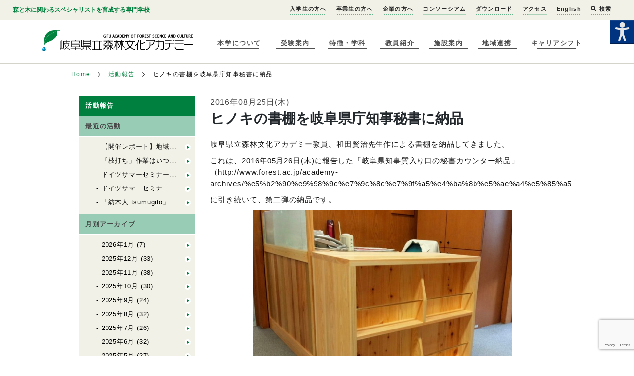

--- FILE ---
content_type: text/html; charset=UTF-8
request_url: https://www.forest.ac.jp/academy-archives/%E3%83%92%E3%83%8E%E3%82%AD%E3%81%AE%E6%9B%B8%E6%A3%9A%E3%82%92%E5%B2%90%E9%98%9C%E7%9C%8C%E5%BA%81%E7%9F%A5%E4%BA%8B%E7%A7%98%E6%9B%B8%E3%81%AB%E7%B4%8D%E5%93%81/
body_size: 13040
content:
<!doctype html>
<html lang="ja" class="no-js">
<head>
<meta charset="UTF-8">
<meta http-equiv="X-UA-Compatible" content="IE=edge,chrome=1">
<meta name="viewport" content="width=device-width, initial-scale=1.0">
<meta name='robots' content='index, follow, max-image-preview:large, max-snippet:-1, max-video-preview:-1' />
	<style>img:is([sizes="auto" i], [sizes^="auto," i]) { contain-intrinsic-size: 3000px 1500px }</style>
	
	<!-- This site is optimized with the Yoast SEO plugin v26.7 - https://yoast.com/wordpress/plugins/seo/ -->
	<title>ヒノキの書棚を岐阜県庁知事秘書に納品 : 岐阜県立森林文化アカデミー</title>
	<link rel="canonical" href="https://www.forest.ac.jp/academy-archives/ヒノキの書棚を岐阜県庁知事秘書に納品/" />
	<meta property="og:locale" content="ja_JP" />
	<meta property="og:type" content="article" />
	<meta property="og:title" content="ヒノキの書棚を岐阜県庁知事秘書に納品 : 岐阜県立森林文化アカデミー" />
	<meta property="og:description" content="岐阜県立森林文化アカデミー教員、和田賢治先生作による書棚を納品してきました。 これは、2016年05月26日(木)に報告した「岐阜県知事質入り口の秘書カウンター納品」（http://www.forest.ac.jp/academy-archives/%e5%b2%90%e9%98 ..." />
	<meta property="og:url" content="https://www.forest.ac.jp/academy-archives/ヒノキの書棚を岐阜県庁知事秘書に納品/" />
	<meta property="og:site_name" content="岐阜県立森林文化アカデミー" />
	<meta property="article:publisher" content="https://www.facebook.com/forest.academy" />
	<meta property="article:modified_time" content="2016-08-25T03:48:25+00:00" />
	<meta property="og:image" content="https://www.forest.ac.jp/wp-content/uploads/2016/08/0-川尻秀樹1.jpg" />
	<meta property="og:image:width" content="1500" />
	<meta property="og:image:height" content="1080" />
	<meta property="og:image:type" content="image/jpeg" />
	<meta name="twitter:card" content="summary_large_image" />
	<meta name="twitter:site" content="@gifu_forest_ac" />
	<script type="application/ld+json" class="yoast-schema-graph">{"@context":"https://schema.org","@graph":[{"@type":"WebPage","@id":"https://www.forest.ac.jp/academy-archives/%e3%83%92%e3%83%8e%e3%82%ad%e3%81%ae%e6%9b%b8%e6%a3%9a%e3%82%92%e5%b2%90%e9%98%9c%e7%9c%8c%e5%ba%81%e7%9f%a5%e4%ba%8b%e7%a7%98%e6%9b%b8%e3%81%ab%e7%b4%8d%e5%93%81/","url":"https://www.forest.ac.jp/academy-archives/%e3%83%92%e3%83%8e%e3%82%ad%e3%81%ae%e6%9b%b8%e6%a3%9a%e3%82%92%e5%b2%90%e9%98%9c%e7%9c%8c%e5%ba%81%e7%9f%a5%e4%ba%8b%e7%a7%98%e6%9b%b8%e3%81%ab%e7%b4%8d%e5%93%81/","name":"ヒノキの書棚を岐阜県庁知事秘書に納品 : 岐阜県立森林文化アカデミー","isPartOf":{"@id":"https://www.forest.ac.jp/#website"},"primaryImageOfPage":{"@id":"https://www.forest.ac.jp/academy-archives/%e3%83%92%e3%83%8e%e3%82%ad%e3%81%ae%e6%9b%b8%e6%a3%9a%e3%82%92%e5%b2%90%e9%98%9c%e7%9c%8c%e5%ba%81%e7%9f%a5%e4%ba%8b%e7%a7%98%e6%9b%b8%e3%81%ab%e7%b4%8d%e5%93%81/#primaryimage"},"image":{"@id":"https://www.forest.ac.jp/academy-archives/%e3%83%92%e3%83%8e%e3%82%ad%e3%81%ae%e6%9b%b8%e6%a3%9a%e3%82%92%e5%b2%90%e9%98%9c%e7%9c%8c%e5%ba%81%e7%9f%a5%e4%ba%8b%e7%a7%98%e6%9b%b8%e3%81%ab%e7%b4%8d%e5%93%81/#primaryimage"},"thumbnailUrl":"https://www.forest.ac.jp/wp-content/uploads/2016/08/0-川尻秀樹1.jpg","datePublished":"2016-08-25T03:45:09+00:00","dateModified":"2016-08-25T03:48:25+00:00","breadcrumb":{"@id":"https://www.forest.ac.jp/academy-archives/%e3%83%92%e3%83%8e%e3%82%ad%e3%81%ae%e6%9b%b8%e6%a3%9a%e3%82%92%e5%b2%90%e9%98%9c%e7%9c%8c%e5%ba%81%e7%9f%a5%e4%ba%8b%e7%a7%98%e6%9b%b8%e3%81%ab%e7%b4%8d%e5%93%81/#breadcrumb"},"inLanguage":"ja","potentialAction":[{"@type":"ReadAction","target":["https://www.forest.ac.jp/academy-archives/%e3%83%92%e3%83%8e%e3%82%ad%e3%81%ae%e6%9b%b8%e6%a3%9a%e3%82%92%e5%b2%90%e9%98%9c%e7%9c%8c%e5%ba%81%e7%9f%a5%e4%ba%8b%e7%a7%98%e6%9b%b8%e3%81%ab%e7%b4%8d%e5%93%81/"]}]},{"@type":"ImageObject","inLanguage":"ja","@id":"https://www.forest.ac.jp/academy-archives/%e3%83%92%e3%83%8e%e3%82%ad%e3%81%ae%e6%9b%b8%e6%a3%9a%e3%82%92%e5%b2%90%e9%98%9c%e7%9c%8c%e5%ba%81%e7%9f%a5%e4%ba%8b%e7%a7%98%e6%9b%b8%e3%81%ab%e7%b4%8d%e5%93%81/#primaryimage","url":"https://www.forest.ac.jp/wp-content/uploads/2016/08/0-川尻秀樹1.jpg","contentUrl":"https://www.forest.ac.jp/wp-content/uploads/2016/08/0-川尻秀樹1.jpg","width":1500,"height":1080},{"@type":"BreadcrumbList","@id":"https://www.forest.ac.jp/academy-archives/%e3%83%92%e3%83%8e%e3%82%ad%e3%81%ae%e6%9b%b8%e6%a3%9a%e3%82%92%e5%b2%90%e9%98%9c%e7%9c%8c%e5%ba%81%e7%9f%a5%e4%ba%8b%e7%a7%98%e6%9b%b8%e3%81%ab%e7%b4%8d%e5%93%81/#breadcrumb","itemListElement":[{"@type":"ListItem","position":1,"name":"Home","item":"https://www.forest.ac.jp/"},{"@type":"ListItem","position":2,"name":"活動報告","item":"https://www.forest.ac.jp/academy-archives/"},{"@type":"ListItem","position":3,"name":"イベントの報告","item":"https://www.forest.ac.jp/academy-archives-cat-activity/%e3%82%a4%e3%83%99%e3%83%b3%e3%83%88%e3%81%ae%e5%a0%b1%e5%91%8a/"},{"@type":"ListItem","position":4,"name":"ヒノキの書棚を岐阜県庁知事秘書に納品"}]},{"@type":"WebSite","@id":"https://www.forest.ac.jp/#website","url":"https://www.forest.ac.jp/","name":"岐阜県立森林文化アカデミー","description":"岐阜県立森林文化アカデミーは森や木に関わる生き方をめざす人のための専門学校です","publisher":{"@id":"https://www.forest.ac.jp/#organization"},"potentialAction":[{"@type":"SearchAction","target":{"@type":"EntryPoint","urlTemplate":"https://www.forest.ac.jp/?s={search_term_string}"},"query-input":{"@type":"PropertyValueSpecification","valueRequired":true,"valueName":"search_term_string"}}],"inLanguage":"ja"},{"@type":"Organization","@id":"https://www.forest.ac.jp/#organization","name":"岐阜県立森林文化アカデミー","url":"https://www.forest.ac.jp/","logo":{"@type":"ImageObject","inLanguage":"ja","@id":"https://www.forest.ac.jp/#/schema/logo/image/","url":"https://www.forest.ac.jp/wp-content/uploads/2021/03/logo.png","contentUrl":"https://www.forest.ac.jp/wp-content/uploads/2021/03/logo.png","width":500,"height":71,"caption":"岐阜県立森林文化アカデミー"},"image":{"@id":"https://www.forest.ac.jp/#/schema/logo/image/"},"sameAs":["https://www.facebook.com/forest.academy","https://x.com/gifu_forest_ac","https://www.instagram.com/gifuforestac/?hl=ja","https://www.youtube.com/c/gifuforestac"]}]}</script>
	<!-- / Yoast SEO plugin. -->


<link rel='dns-prefetch' href='//www.google.com' />
<link rel='stylesheet' id='wp-block-library-css' href='https://www.forest.ac.jp/wp-includes/css/dist/block-library/style.min.css' type='text/css' media='all' />
<style id='classic-theme-styles-inline-css' type='text/css'>
/*! This file is auto-generated */
.wp-block-button__link{color:#fff;background-color:#32373c;border-radius:9999px;box-shadow:none;text-decoration:none;padding:calc(.667em + 2px) calc(1.333em + 2px);font-size:1.125em}.wp-block-file__button{background:#32373c;color:#fff;text-decoration:none}
</style>
<style id='snow-monkey-forms-control-checkboxes-style-inline-css' type='text/css'>
.smf-form .smf-checkboxes-control--horizontal .smf-checkboxes-control__control>.smf-label{display:inline-block;margin-right:var(--_margin-1)}.smf-form .smf-checkboxes-control--vertical .smf-checkboxes-control__control>.smf-label{display:block}.smf-form .smf-checkbox-control{align-items:flex-start;display:inline-flex;gap:var(--_s-2)}.smf-form .smf-checkbox-control__control{--_border-radius:var(--_global--border-radius);--_border-color:var(--_form-control-border-color);border:1px solid var(--_border-color);border-radius:var(--_border-radius);outline:0;--_transition-duration:var(--_global--transition-duration);--_transition-function-timing:var(--_global--transition-function-timing);--_transition-delay:var(--_global--transition-delay);transition:border var(--_transition-duration) var(--_transition-function-timing) var(--_transition-delay)}.smf-form .smf-checkbox-control__control:hover{--_border-color:var(--_form-control-border-color-hover)}.smf-form .smf-checkbox-control__control:active,.smf-form .smf-checkbox-control__control:focus,.smf-form .smf-checkbox-control__control:focus-within,.smf-form .smf-checkbox-control__control[aria-selected=true]{--_border-color:var(--_form-control-border-color-focus)}.smf-form .smf-checkbox-control__control>input,.smf-form .smf-checkbox-control__control>textarea{border:none;outline:none}.smf-form .smf-checkbox-control__control{appearance:none;background-color:var(--_color-white);border-radius:3px;box-shadow:inset 0 1px 1px rgba(0,0,0,.035);cursor:pointer;display:inline-block;flex:0 0 auto;height:16px;margin:calc(var(--_half-leading)*1em) 0 0;position:relative;width:16px}.smf-form .smf-checkbox-control__control:before{border-color:var(--_color-white);border-style:solid;border-width:0 2px 2px 0;height:8px;left:calc(50% - 3px);margin:0!important;top:calc(50% - 5px);transform:rotate(45deg);visibility:hidden;width:6px}.smf-form .smf-checkbox-control__control:checked{background-color:#3a87fd;border-color:#3a87fd}.smf-form .smf-checkbox-control__control:checked:before{content:"";display:block;position:absolute;visibility:visible}.smf-form .smf-checkbox-control__control:disabled{background-color:var(--_lightest-color-gray)}.smf-form .smf-checkbox-control__control:disabled:before{border-color:var(--_dark-color-gray)}.smf-form .smf-checkbox-control__control{flex:none;margin-top:calc(var(--_half-leading)*1em)}

</style>
<style id='snow-monkey-forms-control-file-style-inline-css' type='text/css'>
.smf-form .smf-file-control{align-items:center;display:flex;flex-wrap:wrap;gap:1em;justify-content:space-between;position:relative}.smf-form .smf-file-control__filename,.smf-form .smf-file-control__label{display:none}.smf-form .smf-file-control>label{align-items:center;display:flex;flex-wrap:wrap;gap:1em;outline:none;position:relative}.smf-form .smf-file-control>label:before{content:"";display:block;inset:-3px;position:absolute}.smf-form .smf-file-control>label:active:before,.smf-form .smf-file-control>label:focus-within:before,.smf-form .smf-file-control>label:focus:before{border:1px solid var(--_form-control-border-color-focus);border-radius:var(--_global--border-radius)}.smf-form .smf-file-control>label>*{flex:0 0 auto}.smf-form .smf-file-control__control{display:none}.smf-form .smf-file-control__label{background-color:var(--_lighter-color-gray);background-image:linear-gradient(180deg,#fff,var(--_lighter-color-gray));border-radius:var(--_global--border-radius);color:var(--_color-text);cursor:pointer;display:inline-block;padding:var(--_padding-2) var(--_padding-1);text-decoration:none;--_border-radius:var(--_global--border-radius);--_border-color:var(--_form-control-border-color);border:1px solid var(--_border-color);border-radius:var(--_border-radius);outline:0;--_transition-duration:var(--_global--transition-duration);--_transition-function-timing:var(--_global--transition-function-timing);--_transition-delay:var(--_global--transition-delay);transition:border var(--_transition-duration) var(--_transition-function-timing) var(--_transition-delay)}.smf-form .smf-file-control__label:hover{--_border-color:var(--_form-control-border-color-hover)}.smf-form .smf-file-control__label:active,.smf-form .smf-file-control__label:focus,.smf-form .smf-file-control__label:focus-within,.smf-form .smf-file-control__label[aria-selected=true]{--_border-color:var(--_form-control-border-color-focus)}.smf-form .smf-file-control__label>input,.smf-form .smf-file-control__label>textarea{border:none;outline:none}.smf-form .smf-file-control__filename--no-file{display:inline-block}.smf-form .smf-file-control__filename--has-file{display:none}.smf-form .smf-file-control__clear{cursor:pointer;display:none;text-decoration:underline}.smf-form .smf-file-control__value{margin-top:.25em}.smf-form .smf-file-control--set .smf-file-control__filename--no-file{display:none}.smf-form .smf-file-control--set .smf-file-control__clear,.smf-form .smf-file-control--set .smf-file-control__filename--has-file{display:inline-block}.smf-form .smf-file-control--uploaded label{display:none}.smf-form .smf-file-control--uploaded .smf-file-control__clear{display:inline-block}

</style>
<style id='snow-monkey-forms-item-style-inline-css' type='text/css'>
.smf-item label{cursor:pointer}.smf-item__description{color:var(--_dark-color-gray);margin-top:var(--_margin-2);--_font-size-level:-1;font-size:var(--_font-size);line-height:var(--_line-height)}

</style>
<style id='snow-monkey-forms-control-radio-buttons-style-inline-css' type='text/css'>
.smf-form .smf-radio-buttons-control--horizontal .smf-radio-buttons-control__control>.smf-label{display:inline-block;margin-right:var(--_margin-1)}.smf-form .smf-radio-buttons-control--vertical .smf-radio-buttons-control__control>.smf-label{display:block}.smf-form .smf-radio-button-control{align-items:flex-start;display:inline-flex;gap:var(--_s-2)}.smf-form .smf-radio-button-control__control{--_border-radius:var(--_global--border-radius);--_border-color:var(--_form-control-border-color);border:1px solid var(--_border-color);border-radius:var(--_border-radius);outline:0;--_transition-duration:var(--_global--transition-duration);--_transition-function-timing:var(--_global--transition-function-timing);--_transition-delay:var(--_global--transition-delay);transition:border var(--_transition-duration) var(--_transition-function-timing) var(--_transition-delay)}.smf-form .smf-radio-button-control__control:hover{--_border-color:var(--_form-control-border-color-hover)}.smf-form .smf-radio-button-control__control:active,.smf-form .smf-radio-button-control__control:focus,.smf-form .smf-radio-button-control__control:focus-within,.smf-form .smf-radio-button-control__control[aria-selected=true]{--_border-color:var(--_form-control-border-color-focus)}.smf-form .smf-radio-button-control__control>input,.smf-form .smf-radio-button-control__control>textarea{border:none;outline:none}.smf-form .smf-radio-button-control__control{appearance:none;background-color:var(--_color-white);border-radius:100%;box-shadow:inset 0 1px 1px rgba(0,0,0,.035);cursor:pointer;display:inline-block;flex:0 0 auto;height:16px;margin:calc(var(--_half-leading)*1em) 0 0;position:relative;width:16px}.smf-form .smf-radio-button-control__control:before{background-color:var(--_color-white);border-radius:100%;height:6px;left:calc(50% - 3px);margin:0!important;overflow:hidden;top:calc(50% - 3px);visibility:hidden;width:6px}.smf-form .smf-radio-button-control__control:checked{background-color:#3a87fd;border-color:#3a87fd}.smf-form .smf-radio-button-control__control:checked:before{content:"";display:block;position:absolute;visibility:visible}.smf-form .smf-radio-button-control__control:disabled{background-color:var(--_lightest-color-gray)}.smf-form .smf-radio-button-control__control:disabled:before{background-color:var(--_dark-color-gray)}.smf-form .smf-radio-button-control__control{flex:none;margin-top:calc(var(--_half-leading)*1em)}

</style>
<style id='snow-monkey-forms-control-select-style-inline-css' type='text/css'>
.smf-form .smf-select-control{display:inline-block;position:relative}.smf-form .smf-select-control__toggle{display:none}.smf-form .smf-select-control__control{appearance:none;background-color:#0000;cursor:pointer;display:inline-block;max-width:100%;padding:.75rem 1rem;padding-right:var(--_s1);position:relative;z-index:1;--_border-radius:var(--_global--border-radius);--_border-color:var(--_form-control-border-color);border:1px solid var(--_border-color);border-radius:var(--_border-radius);outline:0;--_transition-duration:var(--_global--transition-duration);--_transition-function-timing:var(--_global--transition-function-timing);--_transition-delay:var(--_global--transition-delay);transition:border var(--_transition-duration) var(--_transition-function-timing) var(--_transition-delay)}.smf-form .smf-select-control__control:hover{--_border-color:var(--_form-control-border-color-hover)}.smf-form .smf-select-control__control:active,.smf-form .smf-select-control__control:focus,.smf-form .smf-select-control__control:focus-within,.smf-form .smf-select-control__control[aria-selected=true]{--_border-color:var(--_form-control-border-color-focus)}.smf-form .smf-select-control__control>input,.smf-form .smf-select-control__control>textarea{border:none;outline:none}.smf-form .smf-select-control__control:focus+.smf-select-control__toggle:before{border-color:#3a87fd}.smf-form .smf-select-control__control:disabled+.smf-select-control__toggle{background-color:var(--_lightest-color-gray)}.smf-form .smf-select-control__toggle{background-color:var(--_color-white);bottom:0;display:block;left:0;position:absolute;right:0;top:0;z-index:0}.smf-form .smf-select-control__toggle:before{border-color:currentcolor;border-style:solid;border-width:0 1px 1px 0;content:"";display:block;height:6px;position:absolute;right:calc(var(--_s-1) - 6px);top:calc(50% - 4px);transform:rotate(45deg);width:6px}.smf-select-control__control{color:inherit}

</style>
<style id='snow-monkey-forms-control-text-style-inline-css' type='text/css'>
.smf-form .smf-text-control__control{background-color:var(--_color-white);box-shadow:inset 0 1px 1px rgba(0,0,0,.035);max-width:100%;padding:.75rem 1rem;--_border-radius:var(--_global--border-radius);--_border-color:var(--_form-control-border-color);border:1px solid var(--_border-color);border-radius:var(--_border-radius);outline:0;--_transition-duration:var(--_global--transition-duration);--_transition-function-timing:var(--_global--transition-function-timing);--_transition-delay:var(--_global--transition-delay);transition:border var(--_transition-duration) var(--_transition-function-timing) var(--_transition-delay)}.smf-form .smf-text-control__control:hover{--_border-color:var(--_form-control-border-color-hover)}.smf-form .smf-text-control__control:active,.smf-form .smf-text-control__control:focus,.smf-form .smf-text-control__control:focus-within,.smf-form .smf-text-control__control[aria-selected=true]{--_border-color:var(--_form-control-border-color-focus)}.smf-form .smf-text-control__control>input,.smf-form .smf-text-control__control>textarea{border:none;outline:none}.smf-form .smf-text-control__control:disabled{background-color:var(--_lightest-color-gray)}textarea.smf-form .smf-text-control__control{height:auto;width:100%}.smf-text-control{line-height:1}

</style>
<style id='snow-monkey-forms-control-textarea-style-inline-css' type='text/css'>
.smf-form .smf-textarea-control__control{background-color:var(--_color-white);box-shadow:inset 0 1px 1px rgba(0,0,0,.035);display:block;max-width:100%;padding:.75rem 1rem;width:100%;--_border-radius:var(--_global--border-radius);--_border-color:var(--_form-control-border-color);border:1px solid var(--_border-color);border-radius:var(--_border-radius);outline:0;--_transition-duration:var(--_global--transition-duration);--_transition-function-timing:var(--_global--transition-function-timing);--_transition-delay:var(--_global--transition-delay);transition:border var(--_transition-duration) var(--_transition-function-timing) var(--_transition-delay)}.smf-form .smf-textarea-control__control:hover{--_border-color:var(--_form-control-border-color-hover)}.smf-form .smf-textarea-control__control:active,.smf-form .smf-textarea-control__control:focus,.smf-form .smf-textarea-control__control:focus-within,.smf-form .smf-textarea-control__control[aria-selected=true]{--_border-color:var(--_form-control-border-color-focus)}.smf-form .smf-textarea-control__control>input,.smf-form .smf-textarea-control__control>textarea{border:none;outline:none}.smf-form .smf-textarea-control__control:disabled{background-color:var(--_lightest-color-gray)}textarea.smf-form .smf-textarea-control__control{height:auto;width:100%}

</style>
<link rel='stylesheet' id='wpah-front-styles-css' href='https://www.forest.ac.jp/wp-content/plugins/wp-accessibility-helper/assets/css/wp-accessibility-helper.min.css' type='text/css' media='all' />
<link rel='stylesheet' id='style-css' href='https://www.forest.ac.jp/wp-content/themes/static/style.css' type='text/css' media='all' />
<link rel='stylesheet' id='tablepress-default-css' href='https://www.forest.ac.jp/wp-content/tablepress-combined.min.css' type='text/css' media='all' />
<script type="text/javascript" src="https://www.forest.ac.jp/wp-includes/js/jquery/jquery.min.js" id="jquery-core-js"></script>
<script type="text/javascript" src="https://www.forest.ac.jp/wp-includes/js/jquery/jquery-migrate.min.js" id="jquery-migrate-js"></script>
<link rel="https://api.w.org/" href="https://www.forest.ac.jp/wp-json/" /><link rel="EditURI" type="application/rsd+xml" title="RSD" href="https://www.forest.ac.jp/xmlrpc.php?rsd" />
<link rel='shortlink' href='https://www.forest.ac.jp/?p=5167' />
<link rel="alternate" title="oEmbed (JSON)" type="application/json+oembed" href="https://www.forest.ac.jp/wp-json/oembed/1.0/embed?url=https%3A%2F%2Fwww.forest.ac.jp%2Facademy-archives%2F%25e3%2583%2592%25e3%2583%258e%25e3%2582%25ad%25e3%2581%25ae%25e6%259b%25b8%25e6%25a3%259a%25e3%2582%2592%25e5%25b2%2590%25e9%2598%259c%25e7%259c%258c%25e5%25ba%2581%25e7%259f%25a5%25e4%25ba%258b%25e7%25a7%2598%25e6%259b%25b8%25e3%2581%25ab%25e7%25b4%258d%25e5%2593%2581%2F" />
<link rel="alternate" title="oEmbed (XML)" type="text/xml+oembed" href="https://www.forest.ac.jp/wp-json/oembed/1.0/embed?url=https%3A%2F%2Fwww.forest.ac.jp%2Facademy-archives%2F%25e3%2583%2592%25e3%2583%258e%25e3%2582%25ad%25e3%2581%25ae%25e6%259b%25b8%25e6%25a3%259a%25e3%2582%2592%25e5%25b2%2590%25e9%2598%259c%25e7%259c%258c%25e5%25ba%2581%25e7%259f%25a5%25e4%25ba%258b%25e7%25a7%2598%25e6%259b%25b8%25e3%2581%25ab%25e7%25b4%258d%25e5%2593%2581%2F&#038;format=xml" />
<link rel="icon" href="https://www.forest.ac.jp/wp-content/uploads/2016/03/cropped-logo-32x32.png" sizes="32x32" />
<link rel="icon" href="https://www.forest.ac.jp/wp-content/uploads/2016/03/cropped-logo-192x192.png" sizes="192x192" />
<link rel="apple-touch-icon" href="https://www.forest.ac.jp/wp-content/uploads/2016/03/cropped-logo-180x180.png" />
<meta name="msapplication-TileImage" content="https://www.forest.ac.jp/wp-content/uploads/2016/03/cropped-logo-270x270.png" />
		<style type="text/css" id="wp-custom-css">
			.youtube {
position: relative;
width: 100%;
padding-top: 56.25%;
}
.youtube iframe{
position: absolute;
top: 0;
right: 0;
width: 100% !important;
height: 100% !important;
}
		</style>
		<link rel="stylesheet" href="https://www.forest.ac.jp/wp-content/themes/static/main.css?2023.08.07"  charset="utf-8">
<link href='https://fonts.googleapis.com/css?family=Oswald' rel='stylesheet' type='text/css'>

<script>
	window._wp = {"baseurl":null,"themePath":"\/wp-content\/themes\/static"};
</script>
</head>


<body class="wp-singular academy-archives-template-default single single-academy-archives postid-5167 wp-theme-static chrome osx wp-accessibility-helper accessibility-contrast_mode_on wah_fstype_zoom accessibility-location-right">
	<div class="site">
    <header class="site-header">
  <div class="site-header__sub-info site-navigation" site-navigation>
    <div class="site-header__sub-info__container">
      <strong>森と木に関わるスペシャリストを育成する専門学校</strong>
      <nav>
        <ul>
          <li id="menu-item-88393" class="menu-item menu-item-type-post_type menu-item-object-page menu-item-88393"><a href="https://www.forest.ac.jp/admission/">入学生の方へ</a></li>
<li id="menu-item-109300" class="menu-item menu-item-type-post_type menu-item-object-page menu-item-109300"><a href="https://www.forest.ac.jp/alumni/">卒業生の方へ</a></li>
<li id="menu-item-105793" class="menu-item menu-item-type-post_type menu-item-object-page menu-item-105793"><a href="https://www.forest.ac.jp/company/">企業の方へ</a></li>
<li id="menu-item-108123" class="menu-item menu-item-type-post_type menu-item-object-page menu-item-108123"><a href="https://www.forest.ac.jp/company/consortium/">コンソーシアム</a></li>
<li id="menu-item-24779" class="menu-item menu-item-type-post_type menu-item-object-page menu-item-24779"><a href="https://www.forest.ac.jp/download/">ダウンロード</a></li>
<li id="menu-item-5314" class="menu-item menu-item-type-post_type menu-item-object-page menu-item-5314"><a href="https://www.forest.ac.jp/about/access/">アクセス</a></li>
<li id="menu-item-2499" class="menu-item menu-item-type-post_type menu-item-object-page menu-item-2499"><a href="https://www.forest.ac.jp/english/">English</a></li>
       <li><a href="#" class="show-searchbox"><i class="fa fa-search"></i> 検索</a></li>
</ul>

<link rel="stylesheet" href="https://use.fontawesome.com/releases/v5.1.0/css/all.css" integrity="sha384-lKuwvrZot6UHsBSfcMvOkWwlCMgc0TaWr+30HWe3a4ltaBwTZhyTEggF5tJv8tbt" crossorigin="anonymous">
<div class="wrap-search">
<form method="get" id="searchform" action="https://www.forest.ac.jp/">
<input type="text" class="s-box" name="s" id="s" placeholder="サイト内検索">
<button type="submit" class="bt-s">検索</button>
</form>
<i class="bt-hide">×</i>
</div>

<script>
jQuery(function(){
jQuery(".show-searchbox").on('click',function(){

jQuery(".wrap-search").show();
return false;
});


jQuery(".bt-hide").on('click',function(){

jQuery(".wrap-search").hide();
});


});
</script>
<style>
.wrap-search{position: fixed; top:0; right:0; background-color: rgba(238,240,230,1.00);
box-shadow: 0px 2px 2px #999; padding: 30px;width: 500px; min-height: 30px; z-index: 9999999999;display: none;-moz-box-sizing: border-box; -webkit-box-sizing: border-box; box-sizing: border-box;}
.wrap-search input{width: 80%;height: 30px; padding: 5px; text-indent: 0!important;color:#333; font-size: 14px}
.wrap-search button{font-size: 14px; background-color: #000; border:solid 1px #000; color:#fff; font-weight: bold;padding: 0 10px}
.wrap-search .bt-hide{font-size: 24px;position: absolute; top:50%;margin-top: -20px; right:10px; font-style: normal;color:#333;cursor:pointer}

@media screen and (max-width:768px) {
.wrap-search{width: 100%}
}
@media screen and (max-width:400px) {
.wrap-search{padding: 10px; padding-right: 50px}
.wrap-search input{width: 70%}
}

</style>
        <!--<div class="site-header__sub-info__container__facebook-page">
          <a href="https://www.facebook.com/forest.academy" target="_blank">
            <img src="https://www.forest.ac.jp/wp-content/themes/static/images/common/facebook-icon.png" width="32" height="32" alt="">
          </a>
        </div>-->
		
      </nav>
    </div>
  </div>
  <div class="site-header__container">
    <div class="site-header__container__mobile-nav" site-navigation-toggle>
      <div class="site-header__container__mobile-nav__line"></div>
      <div class="site-header__container__mobile-nav__line"></div>
      <div class="site-header__container__mobile-nav__line"></div>
    </div>
    <a href="https://www.forest.ac.jp">
      <h1 class="wordmark">
        <img src="https://www.forest.ac.jp/wp-content/themes/static/images/common/logo.png" alt="岐阜県立森林文化アカデミー">
      </h1>
    </a>
    <div class="site-nav site-navigation" site-navigation>
      <nav>
        <ul><li id="menu-item-2490" class="menu-item menu-item-type-post_type menu-item-object-page menu-item-2490"><a href="https://www.forest.ac.jp/about/">本学について</a></li>
<li id="menu-item-2493" class="menu-item menu-item-type-post_type menu-item-object-page menu-item-2493"><a href="https://www.forest.ac.jp/admissions/">受験案内</a></li>
<li id="menu-item-2491" class="menu-item menu-item-type-post_type menu-item-object-page menu-item-2491"><a href="https://www.forest.ac.jp/courses/">特徴・学科</a></li>
<li id="menu-item-2492" class="menu-item menu-item-type-post_type menu-item-object-page menu-item-2492"><a href="https://www.forest.ac.jp/teachers/">教員紹介</a></li>
<li id="menu-item-2494" class="menu-item menu-item-type-post_type menu-item-object-page menu-item-2494"><a href="https://www.forest.ac.jp/facilities/">施設案内</a></li>
<li id="menu-item-26965" class="menu-item menu-item-type-post_type menu-item-object-page menu-item-26965"><a href="https://www.forest.ac.jp/about/abroad/">地域連携</a></li>
<li id="menu-item-107438" class="menu-item menu-item-type-post_type menu-item-object-page menu-item-107438"><a href="https://www.forest.ac.jp/admissions/career-shift/">キャリアシフト</a></li>
</ul>		
		
      </nav>
    </div>
  </div>
</header>
    <main class="site-main">
    


<div class="breadcrumb-list">
  <nav>
    <ul>
      <li><a href="https://www.forest.ac.jp/">Home</a></li>



              <li>
        
          <a href="https://www.forest.ac.jp/academy-archives/">
            活動報告
          </a>
                </li>
              <li>
                  
ヒノキの書棚を岐阜県庁知事秘書に納品

                </li>
      


    </ul>
  </nav>
</div>
    <div class="basic-article">
      <div class="basic-article__contents">
        <div class="basic-article__contents__navigation sub-page-navigation">
          <div class="sub-page-navigation__heading">
            <span>活動報告</span>
          </div>
          <div class="sub-page-navigation__section">
            <div class="sub-page-navigation__section__heading">
              <span>最近の活動</span>
            </div>
            <ul class="sub-page-navigation__section__list">
                          <li><a href="https://www.forest.ac.jp/academy-archives/environment_0122/">【開催レポート】地域で暮らしながら学ぶ。1泊2日の体験企画「みの遊学」を開催しました！</a></li>
                            <li><a href="https://www.forest.ac.jp/academy-archives/wooden_0119/">「枝打ち」作業はいつ、誰が？施業履歴を探索！　（自力建設2025「紡木人」）</a></li>
                            <li><a href="https://www.forest.ac.jp/academy-archives/forestry_0116/">ドイツサマーセミナー2025報告②</a></li>
                            <li><a href="https://www.forest.ac.jp/academy-archives/forestry_0115-2/">ドイツサマーセミナー2025報告①</a></li>
                            <li><a href="https://www.forest.ac.jp/academy-archives/wooden_0115-2/">「紡木人 tsumugito」の塗装を行いました！</a></li>
                                      </ul>
            <div class="sub-page-navigation__section__heading">
              <span>月別アーカイブ</span>
            </div>
            <ul class="sub-page-navigation__section__list">
              	<li><a href='https://www.forest.ac.jp/2026/01/?post_type=academy-archives'>2026年1月</a>&nbsp;(7)</li>
	<li><a href='https://www.forest.ac.jp/2025/12/?post_type=academy-archives'>2025年12月</a>&nbsp;(33)</li>
	<li><a href='https://www.forest.ac.jp/2025/11/?post_type=academy-archives'>2025年11月</a>&nbsp;(38)</li>
	<li><a href='https://www.forest.ac.jp/2025/10/?post_type=academy-archives'>2025年10月</a>&nbsp;(30)</li>
	<li><a href='https://www.forest.ac.jp/2025/09/?post_type=academy-archives'>2025年9月</a>&nbsp;(24)</li>
	<li><a href='https://www.forest.ac.jp/2025/08/?post_type=academy-archives'>2025年8月</a>&nbsp;(32)</li>
	<li><a href='https://www.forest.ac.jp/2025/07/?post_type=academy-archives'>2025年7月</a>&nbsp;(26)</li>
	<li><a href='https://www.forest.ac.jp/2025/06/?post_type=academy-archives'>2025年6月</a>&nbsp;(32)</li>
	<li><a href='https://www.forest.ac.jp/2025/05/?post_type=academy-archives'>2025年5月</a>&nbsp;(27)</li>
	<li><a href='https://www.forest.ac.jp/2025/04/?post_type=academy-archives'>2025年4月</a>&nbsp;(19)</li>
	<li><a href='https://www.forest.ac.jp/2025/03/?post_type=academy-archives'>2025年3月</a>&nbsp;(18)</li>
	<li><a href='https://www.forest.ac.jp/2025/02/?post_type=academy-archives'>2025年2月</a>&nbsp;(24)</li>
	<li><a href='https://www.forest.ac.jp/2025/01/?post_type=academy-archives'>2025年1月</a>&nbsp;(13)</li>
	<li><a href='https://www.forest.ac.jp/2024/12/?post_type=academy-archives'>2024年12月</a>&nbsp;(14)</li>
	<li><a href='https://www.forest.ac.jp/2024/11/?post_type=academy-archives'>2024年11月</a>&nbsp;(27)</li>
	<li><a href='https://www.forest.ac.jp/2024/10/?post_type=academy-archives'>2024年10月</a>&nbsp;(40)</li>
	<li><a href='https://www.forest.ac.jp/2024/09/?post_type=academy-archives'>2024年9月</a>&nbsp;(22)</li>
	<li><a href='https://www.forest.ac.jp/2024/08/?post_type=academy-archives'>2024年8月</a>&nbsp;(40)</li>
	<li><a href='https://www.forest.ac.jp/2024/07/?post_type=academy-archives'>2024年7月</a>&nbsp;(44)</li>
	<li><a href='https://www.forest.ac.jp/2024/06/?post_type=academy-archives'>2024年6月</a>&nbsp;(26)</li>
	<li><a href='https://www.forest.ac.jp/2024/05/?post_type=academy-archives'>2024年5月</a>&nbsp;(24)</li>
	<li><a href='https://www.forest.ac.jp/2024/04/?post_type=academy-archives'>2024年4月</a>&nbsp;(12)</li>
	<li><a href='https://www.forest.ac.jp/2024/03/?post_type=academy-archives'>2024年3月</a>&nbsp;(42)</li>
	<li><a href='https://www.forest.ac.jp/2024/02/?post_type=academy-archives'>2024年2月</a>&nbsp;(14)</li>
	<li><a href='https://www.forest.ac.jp/2024/01/?post_type=academy-archives'>2024年1月</a>&nbsp;(26)</li>
	<li><a href='https://www.forest.ac.jp/2023/12/?post_type=academy-archives'>2023年12月</a>&nbsp;(19)</li>
	<li><a href='https://www.forest.ac.jp/2023/11/?post_type=academy-archives'>2023年11月</a>&nbsp;(48)</li>
	<li><a href='https://www.forest.ac.jp/2023/10/?post_type=academy-archives'>2023年10月</a>&nbsp;(33)</li>
	<li><a href='https://www.forest.ac.jp/2023/09/?post_type=academy-archives'>2023年9月</a>&nbsp;(23)</li>
	<li><a href='https://www.forest.ac.jp/2023/08/?post_type=academy-archives'>2023年8月</a>&nbsp;(32)</li>
	<li><a href='https://www.forest.ac.jp/2023/07/?post_type=academy-archives'>2023年7月</a>&nbsp;(15)</li>
	<li><a href='https://www.forest.ac.jp/2023/06/?post_type=academy-archives'>2023年6月</a>&nbsp;(20)</li>
	<li><a href='https://www.forest.ac.jp/2023/05/?post_type=academy-archives'>2023年5月</a>&nbsp;(16)</li>
	<li><a href='https://www.forest.ac.jp/2023/04/?post_type=academy-archives'>2023年4月</a>&nbsp;(19)</li>
	<li><a href='https://www.forest.ac.jp/2023/03/?post_type=academy-archives'>2023年3月</a>&nbsp;(23)</li>
	<li><a href='https://www.forest.ac.jp/2023/02/?post_type=academy-archives'>2023年2月</a>&nbsp;(10)</li>
	<li><a href='https://www.forest.ac.jp/2023/01/?post_type=academy-archives'>2023年1月</a>&nbsp;(12)</li>
	<li><a href='https://www.forest.ac.jp/2022/12/?post_type=academy-archives'>2022年12月</a>&nbsp;(10)</li>
	<li><a href='https://www.forest.ac.jp/2022/11/?post_type=academy-archives'>2022年11月</a>&nbsp;(15)</li>
	<li><a href='https://www.forest.ac.jp/2022/10/?post_type=academy-archives'>2022年10月</a>&nbsp;(17)</li>
	<li><a href='https://www.forest.ac.jp/2022/09/?post_type=academy-archives'>2022年9月</a>&nbsp;(23)</li>
	<li><a href='https://www.forest.ac.jp/2022/08/?post_type=academy-archives'>2022年8月</a>&nbsp;(19)</li>
	<li><a href='https://www.forest.ac.jp/2022/07/?post_type=academy-archives'>2022年7月</a>&nbsp;(10)</li>
	<li><a href='https://www.forest.ac.jp/2022/06/?post_type=academy-archives'>2022年6月</a>&nbsp;(19)</li>
	<li><a href='https://www.forest.ac.jp/2022/05/?post_type=academy-archives'>2022年5月</a>&nbsp;(19)</li>
	<li><a href='https://www.forest.ac.jp/2022/04/?post_type=academy-archives'>2022年4月</a>&nbsp;(11)</li>
	<li><a href='https://www.forest.ac.jp/2022/03/?post_type=academy-archives'>2022年3月</a>&nbsp;(11)</li>
	<li><a href='https://www.forest.ac.jp/2022/02/?post_type=academy-archives'>2022年2月</a>&nbsp;(8)</li>
	<li><a href='https://www.forest.ac.jp/2022/01/?post_type=academy-archives'>2022年1月</a>&nbsp;(8)</li>
	<li><a href='https://www.forest.ac.jp/2021/12/?post_type=academy-archives'>2021年12月</a>&nbsp;(20)</li>
	<li><a href='https://www.forest.ac.jp/2021/11/?post_type=academy-archives'>2021年11月</a>&nbsp;(27)</li>
	<li><a href='https://www.forest.ac.jp/2021/10/?post_type=academy-archives'>2021年10月</a>&nbsp;(30)</li>
	<li><a href='https://www.forest.ac.jp/2021/09/?post_type=academy-archives'>2021年9月</a>&nbsp;(22)</li>
	<li><a href='https://www.forest.ac.jp/2021/08/?post_type=academy-archives'>2021年8月</a>&nbsp;(29)</li>
	<li><a href='https://www.forest.ac.jp/2021/07/?post_type=academy-archives'>2021年7月</a>&nbsp;(20)</li>
	<li><a href='https://www.forest.ac.jp/2021/06/?post_type=academy-archives'>2021年6月</a>&nbsp;(13)</li>
	<li><a href='https://www.forest.ac.jp/2021/05/?post_type=academy-archives'>2021年5月</a>&nbsp;(13)</li>
	<li><a href='https://www.forest.ac.jp/2021/04/?post_type=academy-archives'>2021年4月</a>&nbsp;(21)</li>
	<li><a href='https://www.forest.ac.jp/2021/03/?post_type=academy-archives'>2021年3月</a>&nbsp;(15)</li>
	<li><a href='https://www.forest.ac.jp/2021/02/?post_type=academy-archives'>2021年2月</a>&nbsp;(17)</li>
	<li><a href='https://www.forest.ac.jp/2021/01/?post_type=academy-archives'>2021年1月</a>&nbsp;(23)</li>
	<li><a href='https://www.forest.ac.jp/2020/12/?post_type=academy-archives'>2020年12月</a>&nbsp;(15)</li>
	<li><a href='https://www.forest.ac.jp/2020/11/?post_type=academy-archives'>2020年11月</a>&nbsp;(19)</li>
	<li><a href='https://www.forest.ac.jp/2020/10/?post_type=academy-archives'>2020年10月</a>&nbsp;(23)</li>
	<li><a href='https://www.forest.ac.jp/2020/09/?post_type=academy-archives'>2020年9月</a>&nbsp;(40)</li>
	<li><a href='https://www.forest.ac.jp/2020/08/?post_type=academy-archives'>2020年8月</a>&nbsp;(27)</li>
	<li><a href='https://www.forest.ac.jp/2020/07/?post_type=academy-archives'>2020年7月</a>&nbsp;(33)</li>
	<li><a href='https://www.forest.ac.jp/2020/06/?post_type=academy-archives'>2020年6月</a>&nbsp;(23)</li>
	<li><a href='https://www.forest.ac.jp/2020/05/?post_type=academy-archives'>2020年5月</a>&nbsp;(5)</li>
	<li><a href='https://www.forest.ac.jp/2020/04/?post_type=academy-archives'>2020年4月</a>&nbsp;(23)</li>
	<li><a href='https://www.forest.ac.jp/2020/03/?post_type=academy-archives'>2020年3月</a>&nbsp;(42)</li>
	<li><a href='https://www.forest.ac.jp/2020/02/?post_type=academy-archives'>2020年2月</a>&nbsp;(22)</li>
	<li><a href='https://www.forest.ac.jp/2020/01/?post_type=academy-archives'>2020年1月</a>&nbsp;(20)</li>
	<li><a href='https://www.forest.ac.jp/2019/12/?post_type=academy-archives'>2019年12月</a>&nbsp;(25)</li>
	<li><a href='https://www.forest.ac.jp/2019/11/?post_type=academy-archives'>2019年11月</a>&nbsp;(46)</li>
	<li><a href='https://www.forest.ac.jp/2019/10/?post_type=academy-archives'>2019年10月</a>&nbsp;(29)</li>
	<li><a href='https://www.forest.ac.jp/2019/09/?post_type=academy-archives'>2019年9月</a>&nbsp;(30)</li>
	<li><a href='https://www.forest.ac.jp/2019/08/?post_type=academy-archives'>2019年8月</a>&nbsp;(22)</li>
	<li><a href='https://www.forest.ac.jp/2019/07/?post_type=academy-archives'>2019年7月</a>&nbsp;(33)</li>
	<li><a href='https://www.forest.ac.jp/2019/06/?post_type=academy-archives'>2019年6月</a>&nbsp;(36)</li>
	<li><a href='https://www.forest.ac.jp/2019/05/?post_type=academy-archives'>2019年5月</a>&nbsp;(20)</li>
	<li><a href='https://www.forest.ac.jp/2019/04/?post_type=academy-archives'>2019年4月</a>&nbsp;(22)</li>
	<li><a href='https://www.forest.ac.jp/2019/03/?post_type=academy-archives'>2019年3月</a>&nbsp;(18)</li>
	<li><a href='https://www.forest.ac.jp/2019/02/?post_type=academy-archives'>2019年2月</a>&nbsp;(24)</li>
	<li><a href='https://www.forest.ac.jp/2019/01/?post_type=academy-archives'>2019年1月</a>&nbsp;(13)</li>
	<li><a href='https://www.forest.ac.jp/2018/12/?post_type=academy-archives'>2018年12月</a>&nbsp;(26)</li>
	<li><a href='https://www.forest.ac.jp/2018/11/?post_type=academy-archives'>2018年11月</a>&nbsp;(44)</li>
	<li><a href='https://www.forest.ac.jp/2018/10/?post_type=academy-archives'>2018年10月</a>&nbsp;(44)</li>
	<li><a href='https://www.forest.ac.jp/2018/09/?post_type=academy-archives'>2018年9月</a>&nbsp;(25)</li>
	<li><a href='https://www.forest.ac.jp/2018/08/?post_type=academy-archives'>2018年8月</a>&nbsp;(35)</li>
	<li><a href='https://www.forest.ac.jp/2018/07/?post_type=academy-archives'>2018年7月</a>&nbsp;(45)</li>
	<li><a href='https://www.forest.ac.jp/2018/06/?post_type=academy-archives'>2018年6月</a>&nbsp;(40)</li>
	<li><a href='https://www.forest.ac.jp/2018/05/?post_type=academy-archives'>2018年5月</a>&nbsp;(21)</li>
	<li><a href='https://www.forest.ac.jp/2018/04/?post_type=academy-archives'>2018年4月</a>&nbsp;(27)</li>
	<li><a href='https://www.forest.ac.jp/2018/03/?post_type=academy-archives'>2018年3月</a>&nbsp;(22)</li>
	<li><a href='https://www.forest.ac.jp/2018/02/?post_type=academy-archives'>2018年2月</a>&nbsp;(18)</li>
	<li><a href='https://www.forest.ac.jp/2018/01/?post_type=academy-archives'>2018年1月</a>&nbsp;(20)</li>
	<li><a href='https://www.forest.ac.jp/2017/12/?post_type=academy-archives'>2017年12月</a>&nbsp;(37)</li>
	<li><a href='https://www.forest.ac.jp/2017/11/?post_type=academy-archives'>2017年11月</a>&nbsp;(43)</li>
	<li><a href='https://www.forest.ac.jp/2017/10/?post_type=academy-archives'>2017年10月</a>&nbsp;(42)</li>
	<li><a href='https://www.forest.ac.jp/2017/09/?post_type=academy-archives'>2017年9月</a>&nbsp;(47)</li>
	<li><a href='https://www.forest.ac.jp/2017/08/?post_type=academy-archives'>2017年8月</a>&nbsp;(23)</li>
	<li><a href='https://www.forest.ac.jp/2017/07/?post_type=academy-archives'>2017年7月</a>&nbsp;(41)</li>
	<li><a href='https://www.forest.ac.jp/2017/06/?post_type=academy-archives'>2017年6月</a>&nbsp;(39)</li>
	<li><a href='https://www.forest.ac.jp/2017/05/?post_type=academy-archives'>2017年5月</a>&nbsp;(27)</li>
	<li><a href='https://www.forest.ac.jp/2017/04/?post_type=academy-archives'>2017年4月</a>&nbsp;(19)</li>
	<li><a href='https://www.forest.ac.jp/2017/03/?post_type=academy-archives'>2017年3月</a>&nbsp;(24)</li>
	<li><a href='https://www.forest.ac.jp/2017/02/?post_type=academy-archives'>2017年2月</a>&nbsp;(28)</li>
	<li><a href='https://www.forest.ac.jp/2017/01/?post_type=academy-archives'>2017年1月</a>&nbsp;(11)</li>
	<li><a href='https://www.forest.ac.jp/2016/12/?post_type=academy-archives'>2016年12月</a>&nbsp;(25)</li>
	<li><a href='https://www.forest.ac.jp/2016/11/?post_type=academy-archives'>2016年11月</a>&nbsp;(29)</li>
	<li><a href='https://www.forest.ac.jp/2016/10/?post_type=academy-archives'>2016年10月</a>&nbsp;(36)</li>
	<li><a href='https://www.forest.ac.jp/2016/09/?post_type=academy-archives'>2016年9月</a>&nbsp;(25)</li>
	<li><a href='https://www.forest.ac.jp/2016/08/?post_type=academy-archives'>2016年8月</a>&nbsp;(31)</li>
	<li><a href='https://www.forest.ac.jp/2016/07/?post_type=academy-archives'>2016年7月</a>&nbsp;(39)</li>
	<li><a href='https://www.forest.ac.jp/2016/06/?post_type=academy-archives'>2016年6月</a>&nbsp;(36)</li>
	<li><a href='https://www.forest.ac.jp/2016/05/?post_type=academy-archives'>2016年5月</a>&nbsp;(25)</li>
	<li><a href='https://www.forest.ac.jp/2016/04/?post_type=academy-archives'>2016年4月</a>&nbsp;(17)</li>
	<li><a href='https://www.forest.ac.jp/2016/03/?post_type=academy-archives'>2016年3月</a>&nbsp;(15)</li>
            </ul>
          </div>
        </div>
        <div class="basic-article__contents__article sub-page-article">
          <span class="sub-page-article__caption">
            2016年08月25日(木)          </span>
          <h1>ヒノキの書棚を岐阜県庁知事秘書に納品</h1>
          <p>岐阜県立森林文化アカデミー教員、和田賢治先生作による書棚を納品してきました。</p>
<p>これは、2016年05月26日(木)に報告した「岐阜県知事質入り口の秘書カウンター納品」（http://www.forest.ac.jp/academy-archives/%e5%b2%90%e9%98%9c%e7%9c%8c%e7%9f%a5%e4%ba%8b%e5%ae%a4%e5%85%a5%e3%82%8a%e5%8f%a3%e3%81%ae%e7%a7%98%e6%9b%b8%e3%82%ab%e3%82%a6%e3%83%b3%e3%82%bf%e3%83%bc%e7%b4%8d%e5%93%81/）</p>
<p>に引き続いて、第二弾の納品です。</p>
<p><img fetchpriority="high" decoding="async" class="wp-image-5168 aligncenter" src="/wp-content/uploads/2016/08/0-川尻秀樹1-720x518.jpg" alt="0-川尻秀樹(1)" width="524" height="377" /></p>
<p>この書棚の後ろ側の木製品は、前回納品した小さい方のカウンターテーブルです。本日納品するまでは、この書棚のところにスチール製の書棚がありました。</p>
<p>ヒノキの書棚が配置されて、秘書の方も来客の方も、なんとも言えぬ暖かみを感じる空間になったのではないでしょうか。</p>
<p>この書棚は知事室から見ると、写真のように雑誌などのラックになっています。しかしこの反対側、つまり秘書机側は上下三段の書棚となっており、棚板設置が変更できるようになっています。</p>
<p><img decoding="async" class="wp-image-5169 aligncenter" src="/wp-content/uploads/2016/08/0-川尻秀樹2-720x1135.jpg" alt="0-川尻秀樹(2)" width="528" height="833" /></p>
<p>上の写真で、写真の奥が廊下側、つまり知事室の入り口です。写真右手奥に見えるのが本日まで設置してあったスチール製の書棚です。</p>
<p>そして写真左奥のカウンターが前回納品した大きい方のテーブルです。</p>
<p>どうですか？　知事室の入り口が県歌に歌われる「木の国、山の国」らしくなってきましたね。</p>
<p>&nbsp;</p>
<p>以上報告、JIRIこと川尻秀樹でした。</p>
        </div>
      </div>
    </div>
   </main>
       <footer class="site-footer">
        <div class="site-footer__container">
            <div class="site-footer__site-nav site-nav">
                <nav>
                    <ul>
                      <ul><li class="menu-item menu-item-type-post_type menu-item-object-page menu-item-2490"><a href="https://www.forest.ac.jp/about/">本学について</a></li>
<li class="menu-item menu-item-type-post_type menu-item-object-page menu-item-2493"><a href="https://www.forest.ac.jp/admissions/">受験案内</a></li>
<li class="menu-item menu-item-type-post_type menu-item-object-page menu-item-2491"><a href="https://www.forest.ac.jp/courses/">特徴・学科</a></li>
<li class="menu-item menu-item-type-post_type menu-item-object-page menu-item-2492"><a href="https://www.forest.ac.jp/teachers/">教員紹介</a></li>
<li class="menu-item menu-item-type-post_type menu-item-object-page menu-item-2494"><a href="https://www.forest.ac.jp/facilities/">施設案内</a></li>
<li class="menu-item menu-item-type-post_type menu-item-object-page menu-item-26965"><a href="https://www.forest.ac.jp/about/abroad/">地域連携</a></li>
<li class="menu-item menu-item-type-post_type menu-item-object-page menu-item-107438"><a href="https://www.forest.ac.jp/admissions/career-shift/">キャリアシフト</a></li>
</ul>                    </ul>
                </nav>
            </div>
            <div class="site-footer__main-menu">
                  <h1 class="wordmark">
                    <a href="index.html">
                      <img src="https://www.forest.ac.jp/wp-content/themes/static/images/common/logo.png" alt="岐阜県立森林文化アカデミー">
                    </a>
                    <div class="wordmark__contacts">
                      <address>
〒501-3714岐阜県美濃市曽代88
                      </address>
                      <a href="tel:0575352525">TEL 0575-35-2525</a>　
                    </div>

                    </address>
                  </h1>
                <div class="site-nav">
                    <nav>
                        <ul>
                            <li>
                                <a href="https://www.forest.ac.jp/contact/">
                                    <strong>お問い合わせ</strong>
                                    <small>Contact</small>
                                </a>
                            </li>
                            <li>
                                <a href="https://www.forest.ac.jp/news/">
                                    <strong>お知らせ</strong>
                                    <small>News</small>
                                </a>
                            </li>
                            <li>
                                <a href="https://www.forest.ac.jp/events/">
                                    <strong>イベント情報</strong>
                                    <small>Events</small>
                                </a>
                            </li>                            
                        </ul>
                    </nav>
                </div>
            </div>
            <div class="site-footer__sub-menu">
                <ul>
                    <li><a href="https://www.forest.ac.jp/alumni/">卒業生の方へ</a></li>
                    <li><a href="https://www.forest.ac.jp/company/">企業の方へ</a></li>  <li><a href="https://www.forest.ac.jp/download/">ダウンロード</a></li>
                    <li><a href="https://www.forest.ac.jp/english/">English</a></li>
                </ul>
            </div>
            <div class="site-footer__copyright">
                <ul>
                    <li><a href="https://www.forest.ac.jp/copyright/">著作権、免責事項</a></li>
                    <li><a href="https://www.forest.ac.jp/sns-policy/">ソーシャルメディア運用ポリシー</a></li>
                    <li><a href="https://www.forest.ac.jp/privacy/">プライバシーポリシー</a></li>
                </ul>
                <small>Copyright© Gifu Academy of Forest Science and Culture All Rights Reserved.</small>
            </div>
        </div>
    </footer>

    <script type="text/template" id="academy-archives-article-template">
    <article class="academy-archives-article">

      <a href="{{permalink}}">
      <div class="academy-archives-article__picture" style="background-image:url({{picture}}); background-position: 50% 50%;">
    </div>
    <div class="academy-archives-article__body">
        <strong>{{title}}</strong>
        <p>
                      {{content}}                  </p>
                    <div class="tag">
              {{tag_activity}}            </div>
            </div>
      </a>
  </article>
    </script>
   <a href="#" class="scroll-pagetop" data-scroll></a>
  <script type="speculationrules">
{"prefetch":[{"source":"document","where":{"and":[{"href_matches":"\/*"},{"not":{"href_matches":["\/wp-*.php","\/wp-admin\/*","\/wp-content\/uploads\/*","\/wp-content\/*","\/wp-content\/plugins\/*","\/wp-content\/themes\/static\/*","\/*\\?(.+)"]}},{"not":{"selector_matches":"a[rel~=\"nofollow\"]"}},{"not":{"selector_matches":".no-prefetch, .no-prefetch a"}}]},"eagerness":"conservative"}]}
</script>


<div id="wp_access_helper_container" class="accessability_container dark_theme">
	<!-- WP Accessibility Helper (WAH) - https://wordpress.org/plugins/wp-accessibility-helper/ -->
	<!-- Official plugin website - https://accessibility-helper.co.il -->
		<button type="button" class="wahout aicon_link"
		accesskey="z"
		aria-label="Accessibility Helper sidebar"
		title="Accessibility Helper sidebar">
		<img src="https://www.forest.ac.jp/wp-content/uploads/2023/01/icon-icons.com-icon-apps-accessibility-directory31824.png"
			alt="Accessibility" class="aicon_image" />
	</button>


	<div id="access_container" aria-hidden="true">
		<button tabindex="-1" type="button" class="close_container wahout"
			accesskey="x"
			aria-label="Close"
			title="Close">
			Close		</button>

		<div class="access_container_inner">
			<div class="a_module wah_font_resize">

            <div class="a_module_title">文字の大きさを変更する</div>

            <div class="a_module_exe font_resizer">

                <button type="button" class="wah-action-button smaller wahout" title="smaller font size" aria-label="smaller font size">A-</button>

                <button type="button" class="wah-action-button larger wahout" title="larger font size" aria-label="larger font size">A+</button>

            </div>

        </div><div class="a_module wah_contrast_trigger">

                <div class="a_module_title">色を変更する</div>

                <div class="a_module_exe">

                    <button type="button" id="contrast_trigger" class="contrast_trigger wah-action-button wahout wah-call-contrast-trigger" title="Contrast">色の種類を変更する</button>

                    <div class="color_selector" aria-hidden="true">

                        <button type="button" class="convar black wahout" data-bgcolor="#000" data-color="#FFF" title="black">black</button>

                        <button type="button" class="convar white wahout" data-bgcolor="#FFF" data-color="#000" title="white">white</button>

                        <button type="button" class="convar green wahout" data-bgcolor="#00FF21" data-color="#000" title="green">green</button>

                        <button type="button" class="convar blue wahout" data-bgcolor="#0FF" data-color="#000" title="blue">blue</button>

                        <button type="button" class="convar red wahout" data-bgcolor="#F00" data-color="#000" title="red">red</button>

                        <button type="button" class="convar orange wahout" data-bgcolor="#FF6A00" data-color="#000" title="orange">orange</button>

                        <button type="button" class="convar yellow wahout" data-bgcolor="#FFD800" data-color="#000" title="yellow">yellow</button>

                        <button type="button" class="convar navi wahout" data-bgcolor="#B200FF" data-color="#000" title="navi">navi</button>

                    </div>

                </div>

            </div><div class="a_module wah_clear_cookies">

            <div class="a_module_exe">

                <button type="button" class="wah-action-button wahout wah-call-clear-cookies" aria-label="設定を元にもどす" title="設定を元にもどす">設定を元にもどす</button>

            </div>

        </div><div class="a_module wah_greyscale">

            <div class="a_module_exe">

                <button type="button" id="greyscale" class="greyscale wah-action-button wahout wah-call-greyscale" aria-label="グレー表示にする" title="グレー表示にする">グレー表示にする</button>

            </div>

        </div><div class="a_module wah_invert">

            <div class="a_module_exe">

                <button type="button" class="wah-action-button wahout wah-call-invert" aria-label="色を反転する" title="色を反転する">色を反転する</button>

            </div>

        </div>			
	<button type="button" title="Close sidebar" class="wah-skip close-wah-sidebar">

		Close
	</button>

			</div>
	</div>

	


<style>


	@media only screen and (max-width: 480px) {div#wp_access_helper_container {display: none;}}

	

	</style>


	<style media="screen" type="text/css">
		body #wp_access_helper_container button.aicon_link {
			
				top:40px !important;
			
			
				right:1px !important;
			
			
			
		}
	</style>




	
	<div class="wah-free-credits">

		<div class="wah-free-credits-inner">

			<a href="https://accessibility-helper.co.il/" target="_blank" title="Accessibility by WP Accessibility Helper Team">Accessibility by WAH</a>

		</div>

	</div>

		<!-- WP Accessibility Helper. Created by Alex Volkov. -->
</div>


<script type="text/javascript" src="https://www.forest.ac.jp/wp-content/themes/static/bundle.js" id="js_scripts-js"></script>
<script type="text/javascript" src="https://www.forest.ac.jp/wp-content/plugins/wp-accessibility-helper/assets/js/wp-accessibility-helper.min.js" id="wp-accessibility-helper-js"></script>
<script type="text/javascript" src="https://www.google.com/recaptcha/api.js?render=6LexGQQsAAAAAAKcmfR-otcIswlMW8njfAUZJaQB" id="google-recaptcha-js"></script>
<script type="text/javascript" src="https://www.forest.ac.jp/wp-includes/js/dist/hooks.min.js" id="wp-hooks-js"></script>
<script type="text/javascript" src="https://www.forest.ac.jp/wp-includes/js/dist/i18n.min.js" id="wp-i18n-js"></script>
<script type="text/javascript" id="wp-i18n-js-after">
/* <![CDATA[ */
wp.i18n.setLocaleData( { 'text direction\u0004ltr': [ 'ltr' ] } );
/* ]]> */
</script>
<script type="text/javascript" src="https://www.forest.ac.jp/wp-content/plugins/snow-monkey-forms/dist/js/recaptcha.js" id="snow-monkey-forms@recaptcha-js"></script>
<script type="text/javascript" id="snow-monkey-forms@recaptcha-js-after">
/* <![CDATA[ */
var snowmonkeyforms_recaptcha = {"siteKey":"6LexGQQsAAAAAAKcmfR-otcIswlMW8njfAUZJaQB"}
/* ]]> */
</script>
  </div>
 <!-- Global site tag (gtag.js) - Google Analytics -->
<script async src="https://www.googletagmanager.com/gtag/js?id=UA-23448701-1"></script>
<script>
  window.dataLayer = window.dataLayer || [];
  function gtag(){dataLayer.push(arguments);}
  gtag('js', new Date());

  gtag('config', 'UA-23448701-1');
</script>
 
</body>
</html>


--- FILE ---
content_type: text/html; charset=utf-8
request_url: https://www.google.com/recaptcha/api2/anchor?ar=1&k=6LexGQQsAAAAAAKcmfR-otcIswlMW8njfAUZJaQB&co=aHR0cHM6Ly93d3cuZm9yZXN0LmFjLmpwOjQ0Mw..&hl=en&v=PoyoqOPhxBO7pBk68S4YbpHZ&size=invisible&anchor-ms=20000&execute-ms=30000&cb=vebrj4nf08oe
body_size: 48900
content:
<!DOCTYPE HTML><html dir="ltr" lang="en"><head><meta http-equiv="Content-Type" content="text/html; charset=UTF-8">
<meta http-equiv="X-UA-Compatible" content="IE=edge">
<title>reCAPTCHA</title>
<style type="text/css">
/* cyrillic-ext */
@font-face {
  font-family: 'Roboto';
  font-style: normal;
  font-weight: 400;
  font-stretch: 100%;
  src: url(//fonts.gstatic.com/s/roboto/v48/KFO7CnqEu92Fr1ME7kSn66aGLdTylUAMa3GUBHMdazTgWw.woff2) format('woff2');
  unicode-range: U+0460-052F, U+1C80-1C8A, U+20B4, U+2DE0-2DFF, U+A640-A69F, U+FE2E-FE2F;
}
/* cyrillic */
@font-face {
  font-family: 'Roboto';
  font-style: normal;
  font-weight: 400;
  font-stretch: 100%;
  src: url(//fonts.gstatic.com/s/roboto/v48/KFO7CnqEu92Fr1ME7kSn66aGLdTylUAMa3iUBHMdazTgWw.woff2) format('woff2');
  unicode-range: U+0301, U+0400-045F, U+0490-0491, U+04B0-04B1, U+2116;
}
/* greek-ext */
@font-face {
  font-family: 'Roboto';
  font-style: normal;
  font-weight: 400;
  font-stretch: 100%;
  src: url(//fonts.gstatic.com/s/roboto/v48/KFO7CnqEu92Fr1ME7kSn66aGLdTylUAMa3CUBHMdazTgWw.woff2) format('woff2');
  unicode-range: U+1F00-1FFF;
}
/* greek */
@font-face {
  font-family: 'Roboto';
  font-style: normal;
  font-weight: 400;
  font-stretch: 100%;
  src: url(//fonts.gstatic.com/s/roboto/v48/KFO7CnqEu92Fr1ME7kSn66aGLdTylUAMa3-UBHMdazTgWw.woff2) format('woff2');
  unicode-range: U+0370-0377, U+037A-037F, U+0384-038A, U+038C, U+038E-03A1, U+03A3-03FF;
}
/* math */
@font-face {
  font-family: 'Roboto';
  font-style: normal;
  font-weight: 400;
  font-stretch: 100%;
  src: url(//fonts.gstatic.com/s/roboto/v48/KFO7CnqEu92Fr1ME7kSn66aGLdTylUAMawCUBHMdazTgWw.woff2) format('woff2');
  unicode-range: U+0302-0303, U+0305, U+0307-0308, U+0310, U+0312, U+0315, U+031A, U+0326-0327, U+032C, U+032F-0330, U+0332-0333, U+0338, U+033A, U+0346, U+034D, U+0391-03A1, U+03A3-03A9, U+03B1-03C9, U+03D1, U+03D5-03D6, U+03F0-03F1, U+03F4-03F5, U+2016-2017, U+2034-2038, U+203C, U+2040, U+2043, U+2047, U+2050, U+2057, U+205F, U+2070-2071, U+2074-208E, U+2090-209C, U+20D0-20DC, U+20E1, U+20E5-20EF, U+2100-2112, U+2114-2115, U+2117-2121, U+2123-214F, U+2190, U+2192, U+2194-21AE, U+21B0-21E5, U+21F1-21F2, U+21F4-2211, U+2213-2214, U+2216-22FF, U+2308-230B, U+2310, U+2319, U+231C-2321, U+2336-237A, U+237C, U+2395, U+239B-23B7, U+23D0, U+23DC-23E1, U+2474-2475, U+25AF, U+25B3, U+25B7, U+25BD, U+25C1, U+25CA, U+25CC, U+25FB, U+266D-266F, U+27C0-27FF, U+2900-2AFF, U+2B0E-2B11, U+2B30-2B4C, U+2BFE, U+3030, U+FF5B, U+FF5D, U+1D400-1D7FF, U+1EE00-1EEFF;
}
/* symbols */
@font-face {
  font-family: 'Roboto';
  font-style: normal;
  font-weight: 400;
  font-stretch: 100%;
  src: url(//fonts.gstatic.com/s/roboto/v48/KFO7CnqEu92Fr1ME7kSn66aGLdTylUAMaxKUBHMdazTgWw.woff2) format('woff2');
  unicode-range: U+0001-000C, U+000E-001F, U+007F-009F, U+20DD-20E0, U+20E2-20E4, U+2150-218F, U+2190, U+2192, U+2194-2199, U+21AF, U+21E6-21F0, U+21F3, U+2218-2219, U+2299, U+22C4-22C6, U+2300-243F, U+2440-244A, U+2460-24FF, U+25A0-27BF, U+2800-28FF, U+2921-2922, U+2981, U+29BF, U+29EB, U+2B00-2BFF, U+4DC0-4DFF, U+FFF9-FFFB, U+10140-1018E, U+10190-1019C, U+101A0, U+101D0-101FD, U+102E0-102FB, U+10E60-10E7E, U+1D2C0-1D2D3, U+1D2E0-1D37F, U+1F000-1F0FF, U+1F100-1F1AD, U+1F1E6-1F1FF, U+1F30D-1F30F, U+1F315, U+1F31C, U+1F31E, U+1F320-1F32C, U+1F336, U+1F378, U+1F37D, U+1F382, U+1F393-1F39F, U+1F3A7-1F3A8, U+1F3AC-1F3AF, U+1F3C2, U+1F3C4-1F3C6, U+1F3CA-1F3CE, U+1F3D4-1F3E0, U+1F3ED, U+1F3F1-1F3F3, U+1F3F5-1F3F7, U+1F408, U+1F415, U+1F41F, U+1F426, U+1F43F, U+1F441-1F442, U+1F444, U+1F446-1F449, U+1F44C-1F44E, U+1F453, U+1F46A, U+1F47D, U+1F4A3, U+1F4B0, U+1F4B3, U+1F4B9, U+1F4BB, U+1F4BF, U+1F4C8-1F4CB, U+1F4D6, U+1F4DA, U+1F4DF, U+1F4E3-1F4E6, U+1F4EA-1F4ED, U+1F4F7, U+1F4F9-1F4FB, U+1F4FD-1F4FE, U+1F503, U+1F507-1F50B, U+1F50D, U+1F512-1F513, U+1F53E-1F54A, U+1F54F-1F5FA, U+1F610, U+1F650-1F67F, U+1F687, U+1F68D, U+1F691, U+1F694, U+1F698, U+1F6AD, U+1F6B2, U+1F6B9-1F6BA, U+1F6BC, U+1F6C6-1F6CF, U+1F6D3-1F6D7, U+1F6E0-1F6EA, U+1F6F0-1F6F3, U+1F6F7-1F6FC, U+1F700-1F7FF, U+1F800-1F80B, U+1F810-1F847, U+1F850-1F859, U+1F860-1F887, U+1F890-1F8AD, U+1F8B0-1F8BB, U+1F8C0-1F8C1, U+1F900-1F90B, U+1F93B, U+1F946, U+1F984, U+1F996, U+1F9E9, U+1FA00-1FA6F, U+1FA70-1FA7C, U+1FA80-1FA89, U+1FA8F-1FAC6, U+1FACE-1FADC, U+1FADF-1FAE9, U+1FAF0-1FAF8, U+1FB00-1FBFF;
}
/* vietnamese */
@font-face {
  font-family: 'Roboto';
  font-style: normal;
  font-weight: 400;
  font-stretch: 100%;
  src: url(//fonts.gstatic.com/s/roboto/v48/KFO7CnqEu92Fr1ME7kSn66aGLdTylUAMa3OUBHMdazTgWw.woff2) format('woff2');
  unicode-range: U+0102-0103, U+0110-0111, U+0128-0129, U+0168-0169, U+01A0-01A1, U+01AF-01B0, U+0300-0301, U+0303-0304, U+0308-0309, U+0323, U+0329, U+1EA0-1EF9, U+20AB;
}
/* latin-ext */
@font-face {
  font-family: 'Roboto';
  font-style: normal;
  font-weight: 400;
  font-stretch: 100%;
  src: url(//fonts.gstatic.com/s/roboto/v48/KFO7CnqEu92Fr1ME7kSn66aGLdTylUAMa3KUBHMdazTgWw.woff2) format('woff2');
  unicode-range: U+0100-02BA, U+02BD-02C5, U+02C7-02CC, U+02CE-02D7, U+02DD-02FF, U+0304, U+0308, U+0329, U+1D00-1DBF, U+1E00-1E9F, U+1EF2-1EFF, U+2020, U+20A0-20AB, U+20AD-20C0, U+2113, U+2C60-2C7F, U+A720-A7FF;
}
/* latin */
@font-face {
  font-family: 'Roboto';
  font-style: normal;
  font-weight: 400;
  font-stretch: 100%;
  src: url(//fonts.gstatic.com/s/roboto/v48/KFO7CnqEu92Fr1ME7kSn66aGLdTylUAMa3yUBHMdazQ.woff2) format('woff2');
  unicode-range: U+0000-00FF, U+0131, U+0152-0153, U+02BB-02BC, U+02C6, U+02DA, U+02DC, U+0304, U+0308, U+0329, U+2000-206F, U+20AC, U+2122, U+2191, U+2193, U+2212, U+2215, U+FEFF, U+FFFD;
}
/* cyrillic-ext */
@font-face {
  font-family: 'Roboto';
  font-style: normal;
  font-weight: 500;
  font-stretch: 100%;
  src: url(//fonts.gstatic.com/s/roboto/v48/KFO7CnqEu92Fr1ME7kSn66aGLdTylUAMa3GUBHMdazTgWw.woff2) format('woff2');
  unicode-range: U+0460-052F, U+1C80-1C8A, U+20B4, U+2DE0-2DFF, U+A640-A69F, U+FE2E-FE2F;
}
/* cyrillic */
@font-face {
  font-family: 'Roboto';
  font-style: normal;
  font-weight: 500;
  font-stretch: 100%;
  src: url(//fonts.gstatic.com/s/roboto/v48/KFO7CnqEu92Fr1ME7kSn66aGLdTylUAMa3iUBHMdazTgWw.woff2) format('woff2');
  unicode-range: U+0301, U+0400-045F, U+0490-0491, U+04B0-04B1, U+2116;
}
/* greek-ext */
@font-face {
  font-family: 'Roboto';
  font-style: normal;
  font-weight: 500;
  font-stretch: 100%;
  src: url(//fonts.gstatic.com/s/roboto/v48/KFO7CnqEu92Fr1ME7kSn66aGLdTylUAMa3CUBHMdazTgWw.woff2) format('woff2');
  unicode-range: U+1F00-1FFF;
}
/* greek */
@font-face {
  font-family: 'Roboto';
  font-style: normal;
  font-weight: 500;
  font-stretch: 100%;
  src: url(//fonts.gstatic.com/s/roboto/v48/KFO7CnqEu92Fr1ME7kSn66aGLdTylUAMa3-UBHMdazTgWw.woff2) format('woff2');
  unicode-range: U+0370-0377, U+037A-037F, U+0384-038A, U+038C, U+038E-03A1, U+03A3-03FF;
}
/* math */
@font-face {
  font-family: 'Roboto';
  font-style: normal;
  font-weight: 500;
  font-stretch: 100%;
  src: url(//fonts.gstatic.com/s/roboto/v48/KFO7CnqEu92Fr1ME7kSn66aGLdTylUAMawCUBHMdazTgWw.woff2) format('woff2');
  unicode-range: U+0302-0303, U+0305, U+0307-0308, U+0310, U+0312, U+0315, U+031A, U+0326-0327, U+032C, U+032F-0330, U+0332-0333, U+0338, U+033A, U+0346, U+034D, U+0391-03A1, U+03A3-03A9, U+03B1-03C9, U+03D1, U+03D5-03D6, U+03F0-03F1, U+03F4-03F5, U+2016-2017, U+2034-2038, U+203C, U+2040, U+2043, U+2047, U+2050, U+2057, U+205F, U+2070-2071, U+2074-208E, U+2090-209C, U+20D0-20DC, U+20E1, U+20E5-20EF, U+2100-2112, U+2114-2115, U+2117-2121, U+2123-214F, U+2190, U+2192, U+2194-21AE, U+21B0-21E5, U+21F1-21F2, U+21F4-2211, U+2213-2214, U+2216-22FF, U+2308-230B, U+2310, U+2319, U+231C-2321, U+2336-237A, U+237C, U+2395, U+239B-23B7, U+23D0, U+23DC-23E1, U+2474-2475, U+25AF, U+25B3, U+25B7, U+25BD, U+25C1, U+25CA, U+25CC, U+25FB, U+266D-266F, U+27C0-27FF, U+2900-2AFF, U+2B0E-2B11, U+2B30-2B4C, U+2BFE, U+3030, U+FF5B, U+FF5D, U+1D400-1D7FF, U+1EE00-1EEFF;
}
/* symbols */
@font-face {
  font-family: 'Roboto';
  font-style: normal;
  font-weight: 500;
  font-stretch: 100%;
  src: url(//fonts.gstatic.com/s/roboto/v48/KFO7CnqEu92Fr1ME7kSn66aGLdTylUAMaxKUBHMdazTgWw.woff2) format('woff2');
  unicode-range: U+0001-000C, U+000E-001F, U+007F-009F, U+20DD-20E0, U+20E2-20E4, U+2150-218F, U+2190, U+2192, U+2194-2199, U+21AF, U+21E6-21F0, U+21F3, U+2218-2219, U+2299, U+22C4-22C6, U+2300-243F, U+2440-244A, U+2460-24FF, U+25A0-27BF, U+2800-28FF, U+2921-2922, U+2981, U+29BF, U+29EB, U+2B00-2BFF, U+4DC0-4DFF, U+FFF9-FFFB, U+10140-1018E, U+10190-1019C, U+101A0, U+101D0-101FD, U+102E0-102FB, U+10E60-10E7E, U+1D2C0-1D2D3, U+1D2E0-1D37F, U+1F000-1F0FF, U+1F100-1F1AD, U+1F1E6-1F1FF, U+1F30D-1F30F, U+1F315, U+1F31C, U+1F31E, U+1F320-1F32C, U+1F336, U+1F378, U+1F37D, U+1F382, U+1F393-1F39F, U+1F3A7-1F3A8, U+1F3AC-1F3AF, U+1F3C2, U+1F3C4-1F3C6, U+1F3CA-1F3CE, U+1F3D4-1F3E0, U+1F3ED, U+1F3F1-1F3F3, U+1F3F5-1F3F7, U+1F408, U+1F415, U+1F41F, U+1F426, U+1F43F, U+1F441-1F442, U+1F444, U+1F446-1F449, U+1F44C-1F44E, U+1F453, U+1F46A, U+1F47D, U+1F4A3, U+1F4B0, U+1F4B3, U+1F4B9, U+1F4BB, U+1F4BF, U+1F4C8-1F4CB, U+1F4D6, U+1F4DA, U+1F4DF, U+1F4E3-1F4E6, U+1F4EA-1F4ED, U+1F4F7, U+1F4F9-1F4FB, U+1F4FD-1F4FE, U+1F503, U+1F507-1F50B, U+1F50D, U+1F512-1F513, U+1F53E-1F54A, U+1F54F-1F5FA, U+1F610, U+1F650-1F67F, U+1F687, U+1F68D, U+1F691, U+1F694, U+1F698, U+1F6AD, U+1F6B2, U+1F6B9-1F6BA, U+1F6BC, U+1F6C6-1F6CF, U+1F6D3-1F6D7, U+1F6E0-1F6EA, U+1F6F0-1F6F3, U+1F6F7-1F6FC, U+1F700-1F7FF, U+1F800-1F80B, U+1F810-1F847, U+1F850-1F859, U+1F860-1F887, U+1F890-1F8AD, U+1F8B0-1F8BB, U+1F8C0-1F8C1, U+1F900-1F90B, U+1F93B, U+1F946, U+1F984, U+1F996, U+1F9E9, U+1FA00-1FA6F, U+1FA70-1FA7C, U+1FA80-1FA89, U+1FA8F-1FAC6, U+1FACE-1FADC, U+1FADF-1FAE9, U+1FAF0-1FAF8, U+1FB00-1FBFF;
}
/* vietnamese */
@font-face {
  font-family: 'Roboto';
  font-style: normal;
  font-weight: 500;
  font-stretch: 100%;
  src: url(//fonts.gstatic.com/s/roboto/v48/KFO7CnqEu92Fr1ME7kSn66aGLdTylUAMa3OUBHMdazTgWw.woff2) format('woff2');
  unicode-range: U+0102-0103, U+0110-0111, U+0128-0129, U+0168-0169, U+01A0-01A1, U+01AF-01B0, U+0300-0301, U+0303-0304, U+0308-0309, U+0323, U+0329, U+1EA0-1EF9, U+20AB;
}
/* latin-ext */
@font-face {
  font-family: 'Roboto';
  font-style: normal;
  font-weight: 500;
  font-stretch: 100%;
  src: url(//fonts.gstatic.com/s/roboto/v48/KFO7CnqEu92Fr1ME7kSn66aGLdTylUAMa3KUBHMdazTgWw.woff2) format('woff2');
  unicode-range: U+0100-02BA, U+02BD-02C5, U+02C7-02CC, U+02CE-02D7, U+02DD-02FF, U+0304, U+0308, U+0329, U+1D00-1DBF, U+1E00-1E9F, U+1EF2-1EFF, U+2020, U+20A0-20AB, U+20AD-20C0, U+2113, U+2C60-2C7F, U+A720-A7FF;
}
/* latin */
@font-face {
  font-family: 'Roboto';
  font-style: normal;
  font-weight: 500;
  font-stretch: 100%;
  src: url(//fonts.gstatic.com/s/roboto/v48/KFO7CnqEu92Fr1ME7kSn66aGLdTylUAMa3yUBHMdazQ.woff2) format('woff2');
  unicode-range: U+0000-00FF, U+0131, U+0152-0153, U+02BB-02BC, U+02C6, U+02DA, U+02DC, U+0304, U+0308, U+0329, U+2000-206F, U+20AC, U+2122, U+2191, U+2193, U+2212, U+2215, U+FEFF, U+FFFD;
}
/* cyrillic-ext */
@font-face {
  font-family: 'Roboto';
  font-style: normal;
  font-weight: 900;
  font-stretch: 100%;
  src: url(//fonts.gstatic.com/s/roboto/v48/KFO7CnqEu92Fr1ME7kSn66aGLdTylUAMa3GUBHMdazTgWw.woff2) format('woff2');
  unicode-range: U+0460-052F, U+1C80-1C8A, U+20B4, U+2DE0-2DFF, U+A640-A69F, U+FE2E-FE2F;
}
/* cyrillic */
@font-face {
  font-family: 'Roboto';
  font-style: normal;
  font-weight: 900;
  font-stretch: 100%;
  src: url(//fonts.gstatic.com/s/roboto/v48/KFO7CnqEu92Fr1ME7kSn66aGLdTylUAMa3iUBHMdazTgWw.woff2) format('woff2');
  unicode-range: U+0301, U+0400-045F, U+0490-0491, U+04B0-04B1, U+2116;
}
/* greek-ext */
@font-face {
  font-family: 'Roboto';
  font-style: normal;
  font-weight: 900;
  font-stretch: 100%;
  src: url(//fonts.gstatic.com/s/roboto/v48/KFO7CnqEu92Fr1ME7kSn66aGLdTylUAMa3CUBHMdazTgWw.woff2) format('woff2');
  unicode-range: U+1F00-1FFF;
}
/* greek */
@font-face {
  font-family: 'Roboto';
  font-style: normal;
  font-weight: 900;
  font-stretch: 100%;
  src: url(//fonts.gstatic.com/s/roboto/v48/KFO7CnqEu92Fr1ME7kSn66aGLdTylUAMa3-UBHMdazTgWw.woff2) format('woff2');
  unicode-range: U+0370-0377, U+037A-037F, U+0384-038A, U+038C, U+038E-03A1, U+03A3-03FF;
}
/* math */
@font-face {
  font-family: 'Roboto';
  font-style: normal;
  font-weight: 900;
  font-stretch: 100%;
  src: url(//fonts.gstatic.com/s/roboto/v48/KFO7CnqEu92Fr1ME7kSn66aGLdTylUAMawCUBHMdazTgWw.woff2) format('woff2');
  unicode-range: U+0302-0303, U+0305, U+0307-0308, U+0310, U+0312, U+0315, U+031A, U+0326-0327, U+032C, U+032F-0330, U+0332-0333, U+0338, U+033A, U+0346, U+034D, U+0391-03A1, U+03A3-03A9, U+03B1-03C9, U+03D1, U+03D5-03D6, U+03F0-03F1, U+03F4-03F5, U+2016-2017, U+2034-2038, U+203C, U+2040, U+2043, U+2047, U+2050, U+2057, U+205F, U+2070-2071, U+2074-208E, U+2090-209C, U+20D0-20DC, U+20E1, U+20E5-20EF, U+2100-2112, U+2114-2115, U+2117-2121, U+2123-214F, U+2190, U+2192, U+2194-21AE, U+21B0-21E5, U+21F1-21F2, U+21F4-2211, U+2213-2214, U+2216-22FF, U+2308-230B, U+2310, U+2319, U+231C-2321, U+2336-237A, U+237C, U+2395, U+239B-23B7, U+23D0, U+23DC-23E1, U+2474-2475, U+25AF, U+25B3, U+25B7, U+25BD, U+25C1, U+25CA, U+25CC, U+25FB, U+266D-266F, U+27C0-27FF, U+2900-2AFF, U+2B0E-2B11, U+2B30-2B4C, U+2BFE, U+3030, U+FF5B, U+FF5D, U+1D400-1D7FF, U+1EE00-1EEFF;
}
/* symbols */
@font-face {
  font-family: 'Roboto';
  font-style: normal;
  font-weight: 900;
  font-stretch: 100%;
  src: url(//fonts.gstatic.com/s/roboto/v48/KFO7CnqEu92Fr1ME7kSn66aGLdTylUAMaxKUBHMdazTgWw.woff2) format('woff2');
  unicode-range: U+0001-000C, U+000E-001F, U+007F-009F, U+20DD-20E0, U+20E2-20E4, U+2150-218F, U+2190, U+2192, U+2194-2199, U+21AF, U+21E6-21F0, U+21F3, U+2218-2219, U+2299, U+22C4-22C6, U+2300-243F, U+2440-244A, U+2460-24FF, U+25A0-27BF, U+2800-28FF, U+2921-2922, U+2981, U+29BF, U+29EB, U+2B00-2BFF, U+4DC0-4DFF, U+FFF9-FFFB, U+10140-1018E, U+10190-1019C, U+101A0, U+101D0-101FD, U+102E0-102FB, U+10E60-10E7E, U+1D2C0-1D2D3, U+1D2E0-1D37F, U+1F000-1F0FF, U+1F100-1F1AD, U+1F1E6-1F1FF, U+1F30D-1F30F, U+1F315, U+1F31C, U+1F31E, U+1F320-1F32C, U+1F336, U+1F378, U+1F37D, U+1F382, U+1F393-1F39F, U+1F3A7-1F3A8, U+1F3AC-1F3AF, U+1F3C2, U+1F3C4-1F3C6, U+1F3CA-1F3CE, U+1F3D4-1F3E0, U+1F3ED, U+1F3F1-1F3F3, U+1F3F5-1F3F7, U+1F408, U+1F415, U+1F41F, U+1F426, U+1F43F, U+1F441-1F442, U+1F444, U+1F446-1F449, U+1F44C-1F44E, U+1F453, U+1F46A, U+1F47D, U+1F4A3, U+1F4B0, U+1F4B3, U+1F4B9, U+1F4BB, U+1F4BF, U+1F4C8-1F4CB, U+1F4D6, U+1F4DA, U+1F4DF, U+1F4E3-1F4E6, U+1F4EA-1F4ED, U+1F4F7, U+1F4F9-1F4FB, U+1F4FD-1F4FE, U+1F503, U+1F507-1F50B, U+1F50D, U+1F512-1F513, U+1F53E-1F54A, U+1F54F-1F5FA, U+1F610, U+1F650-1F67F, U+1F687, U+1F68D, U+1F691, U+1F694, U+1F698, U+1F6AD, U+1F6B2, U+1F6B9-1F6BA, U+1F6BC, U+1F6C6-1F6CF, U+1F6D3-1F6D7, U+1F6E0-1F6EA, U+1F6F0-1F6F3, U+1F6F7-1F6FC, U+1F700-1F7FF, U+1F800-1F80B, U+1F810-1F847, U+1F850-1F859, U+1F860-1F887, U+1F890-1F8AD, U+1F8B0-1F8BB, U+1F8C0-1F8C1, U+1F900-1F90B, U+1F93B, U+1F946, U+1F984, U+1F996, U+1F9E9, U+1FA00-1FA6F, U+1FA70-1FA7C, U+1FA80-1FA89, U+1FA8F-1FAC6, U+1FACE-1FADC, U+1FADF-1FAE9, U+1FAF0-1FAF8, U+1FB00-1FBFF;
}
/* vietnamese */
@font-face {
  font-family: 'Roboto';
  font-style: normal;
  font-weight: 900;
  font-stretch: 100%;
  src: url(//fonts.gstatic.com/s/roboto/v48/KFO7CnqEu92Fr1ME7kSn66aGLdTylUAMa3OUBHMdazTgWw.woff2) format('woff2');
  unicode-range: U+0102-0103, U+0110-0111, U+0128-0129, U+0168-0169, U+01A0-01A1, U+01AF-01B0, U+0300-0301, U+0303-0304, U+0308-0309, U+0323, U+0329, U+1EA0-1EF9, U+20AB;
}
/* latin-ext */
@font-face {
  font-family: 'Roboto';
  font-style: normal;
  font-weight: 900;
  font-stretch: 100%;
  src: url(//fonts.gstatic.com/s/roboto/v48/KFO7CnqEu92Fr1ME7kSn66aGLdTylUAMa3KUBHMdazTgWw.woff2) format('woff2');
  unicode-range: U+0100-02BA, U+02BD-02C5, U+02C7-02CC, U+02CE-02D7, U+02DD-02FF, U+0304, U+0308, U+0329, U+1D00-1DBF, U+1E00-1E9F, U+1EF2-1EFF, U+2020, U+20A0-20AB, U+20AD-20C0, U+2113, U+2C60-2C7F, U+A720-A7FF;
}
/* latin */
@font-face {
  font-family: 'Roboto';
  font-style: normal;
  font-weight: 900;
  font-stretch: 100%;
  src: url(//fonts.gstatic.com/s/roboto/v48/KFO7CnqEu92Fr1ME7kSn66aGLdTylUAMa3yUBHMdazQ.woff2) format('woff2');
  unicode-range: U+0000-00FF, U+0131, U+0152-0153, U+02BB-02BC, U+02C6, U+02DA, U+02DC, U+0304, U+0308, U+0329, U+2000-206F, U+20AC, U+2122, U+2191, U+2193, U+2212, U+2215, U+FEFF, U+FFFD;
}

</style>
<link rel="stylesheet" type="text/css" href="https://www.gstatic.com/recaptcha/releases/PoyoqOPhxBO7pBk68S4YbpHZ/styles__ltr.css">
<script nonce="GYn34xx1KCdAnHqU6DaA5w" type="text/javascript">window['__recaptcha_api'] = 'https://www.google.com/recaptcha/api2/';</script>
<script type="text/javascript" src="https://www.gstatic.com/recaptcha/releases/PoyoqOPhxBO7pBk68S4YbpHZ/recaptcha__en.js" nonce="GYn34xx1KCdAnHqU6DaA5w">
      
    </script></head>
<body><div id="rc-anchor-alert" class="rc-anchor-alert"></div>
<input type="hidden" id="recaptcha-token" value="[base64]">
<script type="text/javascript" nonce="GYn34xx1KCdAnHqU6DaA5w">
      recaptcha.anchor.Main.init("[\x22ainput\x22,[\x22bgdata\x22,\x22\x22,\[base64]/[base64]/[base64]/[base64]/[base64]/[base64]/KGcoTywyNTMsTy5PKSxVRyhPLEMpKTpnKE8sMjUzLEMpLE8pKSxsKSksTykpfSxieT1mdW5jdGlvbihDLE8sdSxsKXtmb3IobD0odT1SKEMpLDApO08+MDtPLS0pbD1sPDw4fFooQyk7ZyhDLHUsbCl9LFVHPWZ1bmN0aW9uKEMsTyl7Qy5pLmxlbmd0aD4xMDQ/[base64]/[base64]/[base64]/[base64]/[base64]/[base64]/[base64]\\u003d\x22,\[base64]\\u003d\x22,\x22wow3w4cJMUzDjMOgwqhvFHbDhcK/dSPDu3gIwrDCjQbCt0DDmxU4wq7DsxXDvBV1Hnhkw5HCkj/ClsKjdxNmWcOxHVbCg8Obw7XDpj7Cg8K2U2V7w7JGwrl/[base64]/CncO6wrjCicOEwr0QV8KlWB/CuXLDsMOHwohYMcK/[base64]/w4JGXTQOLMOCwo3DiiLDucOAIHLDqw5yDTdywpjCvgQTwqEnaXPCpsOnwpPCihDCngnDqhUdw6LDu8KJw4Qxw4FefUTChMK1w63Dn8O1V8OYDsO5wqpRw5g9YxrDgsKPwoPCliAnf2jCvsOrecK0w7RfwovCuUB3KMOKMsKOclPCjnY4DG/DgFPDv8OzwqYddMK9esKZw59qJ8KoP8Otw5/Co2fCgcO/[base64]/DqMOxcMKVwqVLw5UdCWvCpsKZLwJsBiTCk1TDmsKjw4rCicOBw57CrcOgV8KbwrXDtirDkxDDi1U2wrTDocKGQsKlAcKgDV0NwoMNwrQqTy/[base64]/DicKzw6IOwrxkE13CucKDwonDtGrCv8O9d8OQw4jCm8KoCcKMGsOyDiHDvsKrU2fDvcKrNMO1d2bCj8OcS8OEwpJzY8Kbwr3Ci3J3w7McSjAcw4PCtj7CjsKDwoPCm8KJNwssw4nDlsOpw4rDviTCmHR6wqp8TsO9TsOZwpTCt8KqwrTCih/CnMONaMKYAcKjwqbDkk9Xd2BTeMKQfMKoJ8KpwoHCoMOdw5JEw4I/w6/[base64]/DkMO8Q8KPw5ksbcK+ADjCksKyGgoVfMKsEQBgw65ocMKjUwDDvMOPwoLCgTNlfMKRdSgRwos9w4rCp8O6J8K3WMO4w4ZUwr7Dn8Kzw53Dl0cbH8OGwqxswq/DinQOw7vDuRfCmMKvwpoywrnDiynDmh9Zw7RfYsKOw5TCoGPDnMKAwrTDn8Okw5k4I8O7wqQOPsKAVsKEaMKEwo/DpARcw4NuIl8hAU4pbxjDucKHAy3DgMOXOcOLw5LCjzjDlMKdTT0ML8Odaw08XMOAHxXDmi0WG8KDw7/CjcKDLGbDok3DrsO5wqvCp8KRU8KHw6TChC3CkMKLw6J4wp8ECVHCnmwTwodzw4gfDh4tworCq8K4SsOcbk/Ch1YtwoXCsMOkw7LDpR5OwrbDksOeR8KMVDxlRiHDoEE0a8KOwrPDn09vEx15BhrCtxDCq0ELw7ZBN0vDrGLDrl1VI8OCw5rCnHfDqsOhQHJjw5xJfiViw5/DiMO9w7x8w4A3wrl5wojDizkrdWjCtEMKVcKzNMOgwrTDpAzCtQzCiRwiXsK2wqtXCB3CmsKHwpfCqXPDisOIw4HDshpoJiHChRfCmMKww6BEw6XCp2FKwovDp1MXw6fDi0woDsKbR8O4K8KZwpAKw6TDv8OJNFjDoj/DqBjCrGzDsh/DmkfCnSfCvMKvOMKqOsKdE8KieAXDiW8Ww6jDgEsoPFgyLwbDqGzCqR7CisKoSkJnwrlzwrdGwoTDicOzQWsqw5jCjsK+wofDqsKbwoXDksO+ZHPCkyYyNcKZwo/[base64]/[base64]/ClsODwqDDssKhGMOVw6XCiG1zw5EKfFYnw6gCWMOIUxJIw7kpwo3CvHkxw5bCrMKmMnYoeAXDtiHDisOIwojCrMK8w6dAPlMIwqDDkT/CjcKueng4wqnCisKpwq1EbQdLwrnDrwXCmMOLwoMnBMKTT8KcwrDDg1/DnsOiw5p+wrk9C8Oww70eY8Kfw5XCl8KVwqHCrgDDucKjwopGwod8wpxzWMKdw40wwp3CugBkJELDv8Kaw7o7Z38xw4PDpkPCisKnwoQPwrrDl2jDkitIFhfCgknCo1EPYh3DlCTCj8OCwo3CisK2wrsve8OnWsOBw5PDkCDCtA/CtQzDnD/[base64]/DsE7DvcOCw5LCiCDDgMOsFnPCq8K8EMO3P8O3w4jDiiVzM8KUwoHDmsKBSMO/[base64]/DlyBdZQDDpDcBc1hUw4TCnsOGBMKFw6kOw5nCvHzCtsOxM0DCu8OkwqXCsGRww7ptwqPDpW3DpMKLwoIowqAKJhzDlW3Cu8Kxw64kwp7CvMKvwpjCp8K9Ej4mwpDDqyZPATTChMKNS8KlHsO0wrELY8K+CcOLwpIiHHhENhJQwoDDlH/Cm2YgCcO4dEHDoMKQAmzCqMKlO8OAw75lDm/CghA2XDjDjFJxwoptwqnDnGsKwpQZJcKyW1szBMORw4EPwq1UeDpmPcOZwosbR8KtfMKhZ8OcPyDCtMOBw6t+w5TDtsOdw6jDpcO8YSXDhcKRCMOjCMKjBGfCng3Cq8Ojw5DCu8OrwphAwrzDssO1w5/CkMOZQWZQH8Kawrtqw7bDnCF2QDrDuGM0F8OTw4LCqsKFw7A/VcODHcOQZsOAw4bCpz9OMcOww6DDnnTDn8OFbyYOwp/Csg8RHMKxTB/CosOgwpgVwpcQwr7DsBxVwrLDuMOpw7zDpzZvwpPDlsOBLU55wq/CiMK6UMK+wo53cWR6w4VowpTDi24YwqvCvDV5UDjDsn3CpXXCnMK4BsOiw4QwLCnDlkDDkB7ClRnDnls2wrIVwptSw7nCoCrDjifCm8ORTVDCrFnDmcK4eMKCEkF6Tn/CgVktwpfCmcOlw6/DjcK8wrbDrBHCukDDtGHDkQHDhMKkSsK8wrd1w69/WDwpw7XClTxaw64BLGBOw7RVPsKNECrCoXVPwrkZOsK/[base64]/CrcKTeMKIHcOPQMOzwp4Sw4DDok9rw7g+V8OgwoHDvMO8cFU7w7LCn8ODUMKDdUwfwoJ0eMOmwpNrJsKPb8ODwqI/[base64]/LsKVw7A3V15DwpMFw53DkmHDtMO9woknXm/DjsOfYS/CnV4uw7lyOgZEMBh0wqjDg8O7w7nCj8KUw6rDgnrCmV5RGMO5woRLRMKeKk3CnU9owp/CnMOLwp3DgcOCw6nCkx/CkQLCqsKbwr0Dw7jDhsOQUn1TMMKlw5zDrFjDjSfCmDDCqcKrBz5rNmQwYmNKw6YPw6xZwo3DmMKqwq9Pw6LDlAbCrVvDqh4aLsKYNRRxK8KPIsKzwqLDnsK2YFIYw5/DqMKSw5Zrw7rDrcKARz/[base64]/[base64]/Ct8Oyw7XDv8KCw6pqQMOKTcO5w59Twp/Dk1nCmsKdw43Cqg/DqBdbNwjCs8K8w4wUw5TDrX/[base64]/Cj8OKwrVXw7jDnkPCuz0Sw68MM8Kka8OEUknDq8K5wpQTOsKNZxYtMsKiwpdpw7XDhnHDhcOZw5gkBFMTw4cfbUpJw7hJUsKlI2HDo8KCckvCuMKqSMKCEALDp13Dr8OjwqXDkcK+Mn0qw6xTw4hjM3ABGcOAAcOXwo/CtcOdbmPDjsOKw68awpExwpVrwpnDrsKRUMKIw4fDhDDDoGfCiMKSHMKjOj0Tw4XDkcKEwqXCiT9Pw6HCqsKXw6skFcOvOMOYBsOETSVxTcOjw6vCnlI+QsO8SHkSWjvCq0rDs8KtMn00wr7DunJ2w6FDYyzDlRpGwq/CvyjCr14QdGB/wq/CoR4jXsKrwoUEwo3DvhUiw6fDgSh6acOBc8KaGsOsJMOTZ1zDjnZAwpPCtxLDnzVHbsK9w7M1wr7DjcOQccOSKGbDqcOOM8ONVMO4wqbCtMKnFU12N8OXwpDDoXLCklQ0wrAJecKtwoXChsOOEyklecOzw4rDm180VsKLw4rCpnHDtsOJwpRRfXwBwp/[base64]/DnMOdXcO6wp3CisONw77Ch8OTw6nCixM7K8Ohci/[base64]/[base64]/EMOnwpFzwo/[base64]/CqC/DssKKwoDCr8OBwqAUw6/DqD5QUkkUwqhwYcKsRMKaNsOVwpB6VwnCg1nDtUnDkcK3L03DicK0wqbCjwUVw7/Cv8OGMwfCukhjbcKPNwHDvUQ0BlpVCcOPOgEbQE/[base64]/[base64]/CuMKRF0B0w7vCqBfCg8KewqIOL8OVw4HChn8lJsK7L0rDt8OZT8KNw4oow7gqwp5uw7BZGsO9EHwfwos7wp7CvMO5Qio6w5/CkTU9JMOkwobCrcKZw70+d0HCvMKuacOUFRfDogrDuxrCv8OHTmnDiCrCsWXDgsKswrLClU0pBFYuUzVYJ8KfYMOtw4HCiGLCh0Alw4rDjHpJPl3DvR/DkcOYwo3CiVsEOMOHwqsLw4hhwo3CvcKOwqg3HsOIHig8wrhvw4nClMKBWC4sICMdw5hRwo8uwq7CvkLCpcK4wrQpBMK+wofClkzClg3DmcKKWRDDqhF6JwvDnMKHHxUKTz7DlcOWfixjesOdw7lGGMOAw63DkBbDiBckw7p+YUhjw5BBXn3DqnDDpCzDrsKUw4/CnSMUPnvCrHAZw6PCs8K/[base64]/Ctxh6FEA7Vz1CwqMse1RlE8O/wqfCmCLDlCYxFMO+w65+w50AwoXDq8K2wplNLnvDmcKUCFLDjGwMwoNLwqXCgcKlI8Ovw6h5w7jCikVDCsO6w4bDo1HDrhrDp8KHw7Rpwq9IAUxewr/Di8Kww6XCjj5Qw47CocK3w7hEQmlkwrLDuznDoDJiw4jDlADDvCtRw5HDozXCg30Lw57CiyjDkcOQdcOwUsKowrXCsTzCqsOSe8O2fnoSw6vDqWrDnsKmwp7DlMOea8KSw57CvCRmFMOAw5zDlMKZDsOPw4DCtsKYQMK0wpMnwqNXMmspY8OZRcKTwpd/w5wJwrRqEjRldj/CmwbDlMK4w5cuw6gUwovDkH9bf0PChURyZcOLEFEwW8KtMMOQwqbCncK0w4bDm08KbcOSwpLDqcOuaRXClzsMwoHDscOFGcKJOGM5w4DDnT4/XSEcw7gzwr45McOWFMKXOifDjsKgJWfDh8O5LHDDh8OkJD5JNi0CcMKmw4YNN1VewohVLwDCk08oCDxafXcQZx7Dl8Oaw7bCjMKyL8KjLkjDpQvDrMKHAsKmw5nDim0yLh56wp7Dv8OuCVjDmcOuw5sVXcO7wqQswrbColXCqcOAWF1vJS14WsKbfSNTw4jCjT3DsE/CjHLCosK9w4XDhClJUBI8wq/DjFJpwoN/w4IuH8OwXQrDucKZWMKAwp9VbsOYw4nCgsK5BCDClMKGwr9Sw7/CoMOdfwcpOMKfwojDvcKOwrs4K3VkFS92wqLCtcKtw7jDs8KcVMOnGsOEwpzCmcOoWHVHwr1rw6EzXlBKwqXCqT/CmUltd8O9w6NXBEwmwp7Cs8KFPk/DkGpbJCcbVcK+YMKmwp3DpMORw7EQNcOEwonDjMOkwrZvC1h+GsKuwpREBMKJXhDDpFbDsEJKbMOkw6zCnWAZSDokwqfDjxoVwp7DlSpsYH9eKsO9Q3dAw6PCsjzDk8KDe8KOw6XCs19Wwp5NcFg9cB3DuMOqw4kAw63DvMKdJAhSUMK8NAbCiSrCrMKpW0wNSk/DmMO3BxxKVAMjw4UHw4HDqzPDrsOYJsOwO1LDm8OBaHXDscKNXEUvw6TDomzDtMOrwpPDicKSwoNowqnDkcOTJAnDuQ7CjT4MwrBpwq3DmnMXwpLCnzjCkj0fw6fDvh0zIcO4w6vClx/DvDJ0wrY6w43Cr8KUw4FnGHNqA8KsDMK/CsO/wrNFw4PDjcKaw7chJlk1KsKXICgHI34wwpjCiz3CrR9paQUiw67CmRBhw5HCqWpewr3DlgjDt8KtHcOjWVQ5w7/CqcKtwr3Ck8O/[base64]/DlMKZwox2w4AoIHfDi33CsnzDosOlFMK3w60vAhfDq8OfwqtWLjbCn8Khw43DpQnCtcOpw6PDhMOtV2V+VsKWOgHCucOdwqAcMcKpw7BuwoMAw6TCmsO7Fk/CmMKlSyUxf8Kew5l/[base64]/[base64]/CqBjDihzCjMOuwpfDrcKZBsOdSxlfw4ZmJhdFbcO9YmXCkcKEDMKmw6McHRfDogAgTXTDncKLw7QOecKOVwFQw68MwrdVwrNOw57CvHDCp8KAIgx6R8OPZcOoVcKxSW8KwonDsUBSw5EbYCTCsMOhwqcbY05WwoI7w57DkcOsesOXGj8KIHvCmcK+FsOZM8KfLXw/NBTDo8OlTsOvwoTDlyzDkF1MQ3bDvTA8Pmt0wpfCjiHDgy/CsHnCusOZwr3DrsOGIMKkPcOQwoBGe1F5IcKTw6jCm8OpVcOtDw9KOMO8wqh0wrbDgz9Gwq7DrcOGwoICwo0jw5fCjCDDrWjDmXjCjMKjacKCSBhswrDDnzzDlD0ocm/CnCXCocO6wpbCsMO4Z0FKwrrDq8KPM2XCuMO1w5F/w7EXJsKXCcO0eMKbwrFtHMOjw65PwoLDoEFNURBIJMK8w416EcKJYCQMaHspasOyMMO1w7VBwqIAw50IccKjKcOTZcOwWRzDujFawpVOw7/[base64]/[base64]/Dh8OYfTAyNRxUdDDDq2vCtH7DggcGw5dFw4lrwrlgUQgQEMKwYhwgw6pBIQvChcKvOzLCrcOJUcKqW8OBw5bCl8Kvw5B+w6t0wrcubcOIL8K9w6fDi8KIwqdmC8O+w7kKw6rDm8KzHcOQw6YTwpcSYktAPA0Hwr/Co8KVecKHw5BRw6XDmsKoR8OLwpDDl2bCkQfCoEoKwo8Nf8OMwqXDn8OSw6fDuj3CqhYbP8OxZCZEw4nCscKzScOqw71awrhEwrTDkUTDg8OeJMOTS2gQwqhPw51XSX8Uwql/[base64]/Gj/CvivCpcKFwonCsQ7DlcKSw4rCsXPCoG3Dtl0DEMOxRUVlQlvDjHkHd2BSw6jCisOEXipPUwTCvcO2wqApATdAWAPDqMOAwo3Ds8Khw7LChSDDh8Olw6vCv1d+wqDDv8OqwojCqcKVdXrDhsKUwpgxw6A/[base64]/Dr1srwpPDt8K2F3Zgw53Dv1LDs2pOwop4wq/DoHR6FirCnRzCvyk1LH/DtQ/DrVbCuDLDuwsOPBlFKWfDkAEGIXsHw7hSScOCB0wtbhvCr1BgwqQIeMO+bsOYRHVxSsOfwpDCtkNsXcK/acO/S8Okw6Y/[base64]/wopKwonDkngQwrfCpS7CvF3CrsKmfwLDqDvDsAU4KRPCjsKyF39Ww7HCoV/DnA3Cpltlw7TCi8OSwoXDk2tKw50RScKMB8OBw5HCoMOCU8KmDcOvwqbDrMKydMOlfMOTDcOVw5jCpMK3w6JRwr7Coj5gw7tww65Hw4Ylwp7Dk0rDpx7Dk8OMwoLCnWNIwpPDp8O6MGVgwozDomPCiCvDvnbDk29owqsow6oKw5k2SgRZG3h+AcO+HMO/wowJw5jCplFtLGcEw5jCssKgGcOZQxI5woHDr8K7w7vDt8OqwqMIw7vDkMKpBcOlw6jCj8K7N1IswpvDlDHCgTXCohLCvQvClyjDnnI+TGhEwo1ewr/[base64]/w47DnE9eecK/w5LCgkBDwroKMMKwwo1MIS8qVRdYVsKlTX48ZMKnwocWYFttw416woHDpcO0cMORwpPDskLCgsOGGcOnw7VIdcKFw7gYw4pQRcKaVcO/RTzChGDDmwbCmMKRTsKPwq5AUcOpw7I8QcK8McObczfCjcOdASXCih7DrsKFYBnCpCdgwq9ewrDCiMOwGB3CucKsw6h7w6TCvSjDpjTCp8K9KwB5S8OkM8KKwpvCu8OSZsOGamlQAycwwonCoXbCm8OTwpfCt8OjccKjCRTCuTJVwp/CucOvwofDgcKeGxvCunsVworDrcK7w5tzch3ChyIMw4IjwrnCtghrMMOEYiLDrMKawopGXTdcU8KUwrgNw5nCpMOVwpkdw4LDnm5qwrdKFMOuB8Kuw45NwrXCgMKKwoHCulBuHwrDjnB7H8O2w5XDnjgGbcO+SsOuwrPDkDgHHz/[base64]/[base64]/[base64]/CssK7wrPCmcK+w6YRBAVjwosUwrwuNgRSHMKnA1rDhx9zf8O1wp09w7l9woTCvznCkMK9B33Dg8KRwphGw6UwIsO5w7rDonRUVsKiwrxUMXLCgBArw5nDuSPDpsK9K8KxF8KsH8OIw5EGwqPDpcKzP8KPwp7Dr8OSWF5qw4QqwpnCmsOUV8O7w7hsw5/CisOTwqJmawLCi8OOT8KvMcO4eXJbw5Z1bVMowrXDgMKAwoNmX8KtNMOVKcKOwp/[base64]/Ch2Q7wrDDtMOVZsKTw5HDimnClMKZwqhkwqxMV8KuwqTDncKUw75Owo3DtcKhwonCgALChBXDqGnCkcOHw77DrzXCscOowr3DsMKcAVQ4w7clw417ccKDTFfDusO9Xw3Ct8K0MirCoEXDrcKLQsO3RnYVw4nDqEAPwqsZwplGw5bCsGjDmsOtHMO+w4NPUmctdsO/RcKOfWzCkE4Uw50CQiYww77CrsKsWHLCmHbCkcKuCWHDkMOTUkhkAcODworCmQBbwoXCncOewoTDq1kBf8K1akwGLwsbw7YHVXRlRMKiw6FAF3ZAchHChMKsw7DCnMO4w656fUlxwqXCuh/CtTbDrMOUwqQ8NsO7OG4Aw4hSPsOVwqU/GMOiw7AdwrDDpg7Ck8ObF8OHcMKXAMKsUsK3QMK4wpA0GBDDq3jDoCAuwpxswpAbeVMmPMKpMcOnO8OlWsOGUMOmwofCnk/CucKOwq84QcOjEsK3wo06bsK/WcOrw7fDlToWwrkwTSDDkMOVe8KKT8ONwq8Ew53DssKhYgFcecKwFcOpQMKfFFNyH8Kxw4jCu0zCl8Oiw6wgCMO7YwMHQMOzw4/[base64]/CssOYHsOtw4RXw4DDpQ4UG3FpGMOcPwHCocOsw7FYG8OcwrlvKGQ1w7bDh8OGwprDocKIIMKnw7EpcsKMw7/[base64]/Ug8mwr81w7NkdcOGw4ELCRPDnMOBE8KQwpIDw48pw6TCv8KRQwhJMmTDhUw+wqLDigZHw7PDpMOOdsKcATbDksOKTHHDrUgDX1/CmcKwwqs5RMONw5gyw69Bw6xRw4LCvcOSJ8Ouw6NYw5MATsK2JMOGwrnCvcKxVUkJw7PCoi5ma3NREMOvRBwowovDskfDgh55dcOResKzV2bDi3XDm8KDw4vCr8Ogw71/PV3ClBF7wpt7dDwLHMKqf2ZsBH3DljVrYW5AQ3J4BVEYMErCqhQaBsOyw4ZewrfCocKqMsKhw6Mjw40mLn/CkMOFwrtnMQrCohJTwobCq8KnLcOWwpZTE8KSwovDmMOhw6HDgxTCgsKBw6B1QhXDjsK7WcKHGcKMPgxVHCZQDxLCoMKCwq/CjBXDqMKhwpM3WMOFwrtaG8K5csOfNcK5CkPDpBLDgsOtF2DDjMKRQ20TCMO/Lg58FsKrJX/[base64]/N8OYwq/[base64]/[base64]/CskjCncKjw5TDhz/DijZdwovDosK6EcKqw6DCgMO9w5LCvxTCkFEBZcKBDlnCsz3DpDJYW8KRcShew64OLWhOJcO9w5bCs8KAR8Opw43DlwRHwqwYw77DlR/DmcOJwqxUwqXDnUjDpR7DnmpyWsOEfGbDjwPCjCjCm8Oywrsnw4TCgcKVMg3DthN6w5B6D8KVM0DDijMGeTfDpsKuXg8CwoFEwohlwqE/w5ZzH8K5V8Oxw4Qew5cGMcKtKcO+wrE+w5fDgnlQwqlSwpXDk8Kaw7/CizRhworChcObO8K6w4PCg8OTw44UdjA/[base64]/[base64]/Cu8KkWsKYw6ZBw47CisKGw4bCgyzDhnnDomJtPMO4wpRmwptKwpMHI8OcWMOhw4/CkcOwX07CjF/DjcOUw7/CqHjDs8K9woxGwq1UwqIxwo1vcsOefXLCi8OyRmJXMsKew5lbYQExw4ArwonDnm5fRcO+wqwlw6ltN8OOQsKOwpLDgcKfOH/CojvCjFDDg8OENsKpwppBDyTCqAPDvMOUwpzDt8Kiw6jCr1DCscOhwoXCicOrwojCqsOrD8KGI1YbPmDCs8OVw4PCrhRKaU9UJsOjCyIXwonChjLDusOUwqrDk8OHw4XCvQbCkixTw6DCkzTClHZnwq7Dj8ObZcKwwoHDkcKzw6E4wrNew6nDikkQw4F/w7NxeMOSwo/DgcOZa8OvwpzCkUrDo8KBwq7Dm8KoL1bDsMOYw48DwoVdwqojwoU/w77CsUbDhsKPw4PDnsKAw7HDn8OBw5h6wqTDiDjDlXAaw47DiwTCqsOzKRpqVQ/Drn3Cp18pAXtpwp7CmcKrwoHDqcKCCsO/[base64]/DjcKLwqc2wrwuw4rChsOhw4kmTMO7OsOyeMOjw5LDo2VZTGIhwrTDvRsOw4HDrcOEw6pKCsOXw60Cw4HDucK+wr1MwoAtKBlSJsKTw4x3wqVmSlDDkMKAPzgww68eKkjCjsOiw41LfcKHw63DmncJwpBMw6rDjG/Dt2Unw6zDoR0uLl1oJHJFAsKFwrYnwpICbMO3wqIkwpttVDjCscO/w7JGw4VkLcOxwp3DniYJwqrDtmLDmQ5fIWUYw4oJAsKFD8Kiw70tw68xNMKBw6vDsXvCkDfDtMOEw4TCvsK6dgzDoXHCmQh6w7BZw4IfaQIPwoTCuMKIGGgrTMK4wq4raXomwoZ3GDbCrkBhVMOEwqwkwrtHesK8d8K9Y0c9w4/DgytUEikoUsOhwrgGccKVw4/Dpnw/wq3CrsORw5Frw6hlwp/[base64]/CpcKZw6kHBVl/wo/CuAvDgWgdN1AbLsKtwrltUAovFsKdw7DDnsOjfcKew5NCWm0BB8OQw7sLGsKhwqnDt8OcGsOpIS5jwrDDuXXDhsK6BwzCq8KDcEM3w7jDtWLDowPDh34XwpFHw5Adwr5DwrnDuRzDuCnCkj4EwqBjw6Aaw4/DqMKtwoLCpcK6JmfDq8OeRxYxwrMKw4dqw5Fdw5Urb2hUw47Dk8KSw6DCt8KHwr9NU1VuwqBNZAHCusOQw7LCncKawp0vw6k6ORJUOCFfdXxswp1VwqnCqMKCwpDClwvDmsKUwrnDmmBDw49tw5F2w4zDmD3DocKQw4/ClMOVw4jClygqS8KfdsKVw6lXfsKyw6HDlcOPZsOQSsKewoTCmHomw5Jkw77DgsKjEMOEPlzCq8Owwrtew7XDpsOew57Dn3kdw5HDi8O9w44Jw7LClkliwq9+GcKRwr/DjcKcCj3DusOtwpVsbsOZQMOXwrLDqHvDghkQwo7DqXl5w5N6M8Kdw7AeM8Otc8OnDxQxw75DFMO9eMKWaMKQR8KVUMK1SDVDwpNowpLCrsOGwovCp8KfWcO+bcO/[base64]/Dmn9Zw64uHSoBwqrDmGjDv8Olw73DpXLCk8KVU8OcNsKFwpAKOzpcw5QwwolhUwLDvyrClW/CimzCqC7CkMOoMsOGw7EAwqjDvHjDicKUwpd7wq/DoMOyACUWK8OGLcOcw4cNwrUZw7U4NVPDihzDksO/QQzCvsO2bEhKw6A3aMK3w6gfw5B+JUEYw5zDkR/DviHDu8KCN8O3OEzDphpzXMOaw4LDlcOcwqzChRZnJQPCujTCnMO6w5rDryTCsCXCjcKMXhrDtW/DnVbDtj7Dj0jDscKFwrQBRcKOcVXCmm1yJB/CjcKFw5MmwpMqJ8OQwpZ5w5jCn8Ocw4sjwpTDgsKFw7LClEjDhwkCwrHDimnCmVgfc3ZGXFM9wrJMTcO4wr9cwrJlwrHCslbDkypZIHBLw7nCt8O/ES03woLDhcKNw4PCmMOFPBLChMKcT23CqzTDnATDgsORw7LClgNVwr4bcDxOXcK3LnHDk3YNc0jDqsK/wqPDkcKQfRXClsOzwpY0AcK9w5nDocO4w4XCr8KzUsOWw4ZSwqk9wqrClsK2wpLDjcK7wo/Dt8K3wrvCn31gLwDCpcKJQMOpAmlww5xawqfDh8Kkw5bDpyPCmsKrwoDDnTV9K0oqL1LCsW/Dk8OYw5tBw5AeA8KwwrrCmMOQw6Ypw7tCwpxHwodSwplMCMOVF8KjIsOwXcKlw5g3FMOoe8O9wpjDpSnCucOGC3rCj8Ovw4JnwphFRElODSbDhWNVwr7CqcOUS3wuwojChnfDgD0CT8KlQkVQaSI4F8KBfkdIFcO3DMOtd2zDm8O7Ql/DjcOowr9CYHLCs8K/wpPDkEHDs0bDsXdSw4rCpcKqLMOCdMKheFvDucOSeMKWwqjCkgvCrDJEwrjCk8Kzw4TCgTDDvjzDmMKaO8K4AkBkEcKTwo/[base64]/DhCZOwpJyFSJ8XcOAHsKpwr8hHsKSLx4hwr51b8Oqw6EoacO0wohIw68pGAzDgsOMw551HMKUw7RVQ8O3SRXCnkzCuEvClBvCjAPCoj9DUMOsasOrw6dWNDQ9H8K/[base64]/[base64]/CoTHCoAzCgMK5wqHDsjd/acKQwqLDqQt+ScOhw5jCs8Kywq7DrTjCo0FRXsKhLcKYIsKVw7XDusKuLVpXwpTCl8O7U0Y2OcK0fnTCrGgTw5tPUUo3ZcOhc1jDhmfCjMO0KsOCWkzCpHcyZcKUd8KTw57CmgdpO8Oqwr/[base64]/[base64]/DqjfCjGACwrbDv8OmCMO0Z8KOw55GVMOrw4gNw6DDs8K0TAQBSsO0IMK0w4vDpFQDw79qwpzCoHTDmXlRccKvw5Yzwq8rBhzDlMOWUGLDlGJJasKpCHjDuF7Cr2LDlSkSPMKkBsKzw7vDpMKUw5/DuMKiZMKnw6/Cnm3Ds3jDrwElwrwjw6xOwo9QCcOVw4zDt8OLC8Orwq7DgHTCk8O0YMOKw43CpMKswoXDmcKDwqAMw40Iw5tSGSHCpiPCh28XC8OWWcKkcsO8w7/DniZzw6h2YxDChxUKw5A4JF7Dh8Khwq7Du8Kawp7DtwxfwrfDpMOTW8KSw4ltwrc5J8KWwotTJsKhw5/Cu0bDiMOJw5nCkClvDsK8woZWGgfDn8KMUlHDhcOSOwFRbAzDqlLCsG8ww7oebsKIUsOAw5zCtsKtHmjDi8OHwo/DtcKZw5htw51+bMKbw4nCncKcw4DDuxDCuMKDewV5Tn/DtsOwwqA/[base64]/DkMKaWsKyw7UcfDtFB2ZpG8KSVUbDrcOrd8O/wr3DrMOyJMKHw75ewrjDncOYw4cKwot0F8KldzcgwrUfH8OHw7Nlwro9wo7DnsKqw4bCmi/CoMKCQMOFEChfKB1/WMKSQcOzw5QEw4bDucKsw6PCvcKSw6/Dhih5R0gnQXVYYAhBw5nCqMKtN8OrbRLCgXrDoMO9wrnDmwjDncKsw5JHEifCm1Nnwq4DfcOSw59bwrNdFxHDrcODC8KswrhzRSYZw7XCmcOHPSzCosOnw5nDrQrDqMKcKCYWwr9mw5YBcMOgwq5bDnHCphtYw5EMXsO3RXHClQXChg/CkFZgCsKdNsKtVcK2PMOaM8KCw6gNDyhuf2LDuMOVYiXDlsKmw7XDhgLCq8OAw6lQRCPDnDPDpnNvw5I8csKvHsOHwpVMDEcDQMKRwqJ+KsOtcxXDuXrDokApUm0yX8KSwp9SQcKiwqVtwr1Gw6vCiHRkw59SYx/[base64]/DoUHCvMOEJMOswqFww5LCqcK7wq7DiT8tBsOuIkDCjVbClVrCokjCtXE7wocOHcKVw7jCmcK2w6BmVVTCpXFpLnDDp8OLUcK7dhhuw4wqdsOEc8Kcwr/[base64]/CgMK8Py0DVHNVw6jCnkxBdnTCh0I1wqPDocK4w6xDCsOIw4pbwrJewpY/eivDisKHwo1xM8Kpwp41BsK2wrp5wo7Cins7PcKuwo/CmMOzw7NZwr/[base64]/[base64]/Cvw49RywHP8K1bBjDm8O3wp3Cv8ODwpJJwocrw57DghLCtmsqN8KSMAwaTC3CsMKnFUzDqsO5wonDggEDf37CkcKywp51csKEw4IqwrkuF8OzaRU+HcODw69jd31gwpYXbsOvw7UgwqZTNsOfZjzDhsOBw6s/[base64]/[base64]/[base64]/DvcK0wpfCkhLDvHh3WjtGw6HDkkjDkQdYNsOBcsOww65qAsOLw4bCq8K0BcOcCH5uNyYsV8KGY8K5w79jE2HCg8Orwr8OBiwIw6J8Vl/CgkvCii4zw6bChcKFEg3DljgvYcKyYcONw5vCiQB9w54Uw6HCqyA7U8Omwr/DnMOmwpHDhsOmwoJFMcKZwr03wpPClhQpUW8dKsK1w4rDmcKXw5nDgcO8E0Bde3FOVcKuwqt6wrVfwqbDlMO9w6DCh3cpw4JxwpDDpcOuw6vCtMOCexcbw5U2SiZjwqrDtTg4wptOw4XCgsKWwoBjYHEYcMOIw5dXwqBIYRddRMOKw5MsPE4idkvDnELDjBUew4/ChUXDrsOoJn1aU8K1wr7DnXvCuAp7MCvDjMKowrUwwqEQHcKFw4HDisKpwprDocOKwpzCj8KgPMO9wqjCgQXChMKrwqJNXMKyPV9ewrHCj8O/w7fCtBnDpkV9w7XDtncXw7hIw47CmcO/Ey3CtsOLw7pywpXCgkMIYBbCsk/DiMKswrHCg8K5EcKow5RDAMOPwqjDk8KvXDfCmHvCi0Bsw4vDtQbCssKELhdZelrCl8OPG8KefBfDgQvCnMO+w4Apwq3ClVDCpWxTwrLDuW/CtGvDsMO3Q8OMwpXDmFRLLSvDpHhDMsONe8OCD1koGDnDnE5NclrDkAkkwqNYwrXChcOMN8O9woTCjcOzwoTCnEstK8KofnnDtAc8w4fCpsKOcWJbdcKEwrgYwrQoEgrDscKzX8O+Uk7CvVvDg8KWw4VxG1wLdg5Nw7dewoJ2wr/Dj8Kjw4DClRfCn1tVVsKiw60hNDLDpsOmw4xqKChjwpxTcsKFVi3Cr0AYwo/[base64]/DhcKHw5nCpgjCo1xqT191DDMFScKXRDtkw4/[base64]/[base64]/LsKHw4/DvcOHMCnDpcOjwobCtsOdc8OjworDo8OAwolGwpwkLiwjw4UCZkEpeg/Dn2bDpMOURMKCYcO6woVIIcO3F8ONw4Iyw7jDj8Kww6/DhFHDscOIVMO3QC1vOkLDhcObQ8O5w6fCjMOqwrssw77Do04hCErDhyMdWQcrHEwDw5YXCsK/wrFAFQ7CoE3Dm8OPwrV4wrxgEsOWL2nDiwciVsKafhh+w7rDrcOWOcOPBSZSw7lXVWnCgcOBPzHDgRwRw6/ChMKQwrN7w4bDgcKbSsOYblzDhFbCksOWwqvCkkcZwojDnsOgw5TCkWk2w7ZPwqZ0AsKON8Oxw5vDpXVnwolswpnDsnMwwrvDkMKPBRjDoMOPEcOkCwQfAFTClXdZwrLDo8OkW8OZwrrCqMO/CwY2w4ZNwqVLKsO6IsK1DTUbAMO6XmYrw741FMOow6zCtU0KdMKgZcOvCsK+w7QSwqg/wpDDmsOVw7PCoCEDSzbDrcK7w4J1wqcUE3rCjh3DosKKOlnDpcOAwojCgcK7w7DCshsMXm8ew4tbwpHDq8Kgwo0rO8OBwo/[base64]/[base64]/[base64]\\u003d\x22],null,[\x22conf\x22,null,\x226LexGQQsAAAAAAKcmfR-otcIswlMW8njfAUZJaQB\x22,0,null,null,null,1,[21,125,63,73,95,87,41,43,42,83,102,105,109,121],[1017145,826],0,null,null,null,null,0,null,0,null,700,1,null,0,\[base64]/76lBhnEnQkZnOKMAhmv8xEZ\x22,0,0,null,null,1,null,0,0,null,null,null,0],\x22https://www.forest.ac.jp:443\x22,null,[3,1,1],null,null,null,1,3600,[\x22https://www.google.com/intl/en/policies/privacy/\x22,\x22https://www.google.com/intl/en/policies/terms/\x22],\x22SL2N4uau+O05DwKUj8jYXgCAXDx7kpDiN3a2auLtU7c\\u003d\x22,1,0,null,1,1769148810315,0,0,[155,254,157],null,[52,231],\x22RC-ITjc7bPL3Ydp1w\x22,null,null,null,null,null,\x220dAFcWeA7j1J8szZYpYTTQG_4_batfNtL7jY1XJO5kyy9BkUmO7n6knFJK14pMgXRmdpJsehlXsHO2OS2g2hALlC7Kj-13oW6trw\x22,1769231610024]");
    </script></body></html>